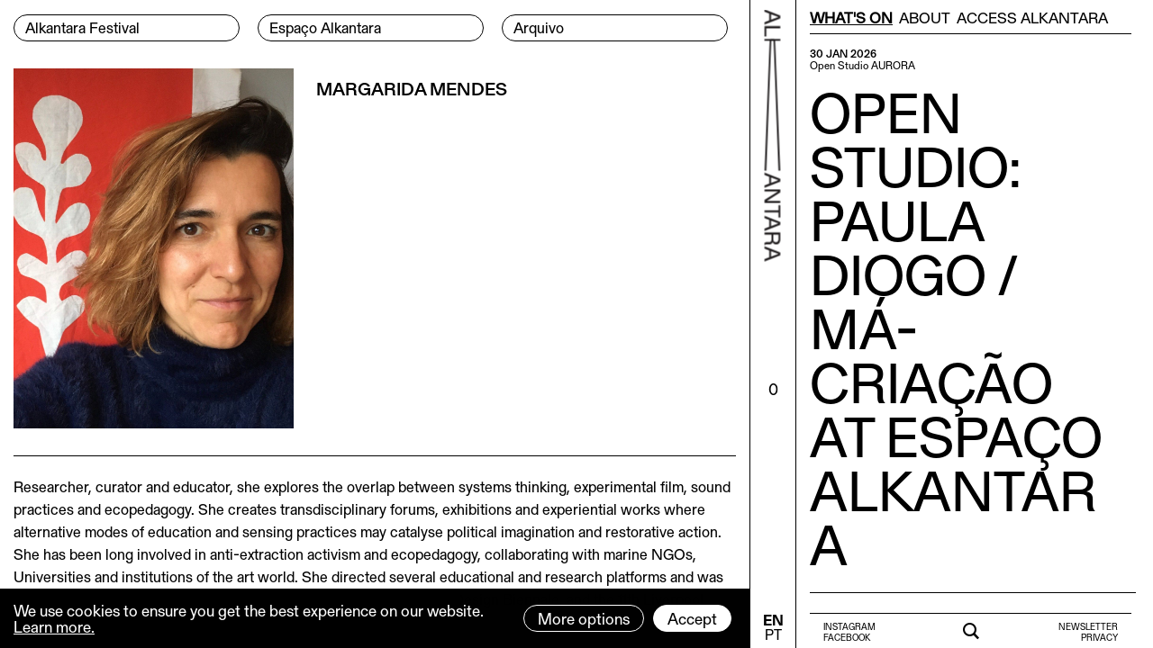

--- FILE ---
content_type: text/html; charset=utf-8
request_url: https://alkantara.pt/en/artists/margarida-mendes/
body_size: 6784
content:
<!DOCTYPE html><html lang="en" data-dark="" theme="light-mode"><head><meta http-equiv="content-type" content="text/html; charset=utf-8" /><meta name="viewport" content="width=device-width, initial-scale=1" /><title>Margarida Mendes - ALKANTARA</title><link rel="dns-prefetch" href="https://alkantara.pt/"><link rel="dns-prefetch" href="//ajax.googleapis.com"><link rel="dns-prefetch" href="//cdn.jsdelivr.net"><link rel="dns-prefetch" href="//stackpath.bootstrapcdn.com"><link rel="dns-prefetch" href="//unpkg.com"><link rel="dns-prefetch" href="//cdnjs.cloudflare.com"><link rel="prerender" href="https://alkantara.pt/en/artists/margarida-mendes/"><link rel="preload" href="/site/templates/styles/fonts/gerstner_programm/GerstnerProgrammRegular.woff" as="font" crossorigin="anonymous"><link rel="preload" href="/site/templates/styles/fonts/gerstner_programm/GerstnerProgrammMedium.woff" as="font" crossorigin="anonymous"><link rel="preload" href="/site/templates/styles/fonts/gerstner_programm/GerstnerProgrammBold.woff" as="font" crossorigin="anonymous"><link rel="stylesheet" href="https://stackpath.bootstrapcdn.com/bootstrap/4.5.2/css/bootstrap.min.css" integrity="sha384-JcKb8q3iqJ61gNV9KGb8thSsNjpSL0n8PARn9HuZOnIxN0hoP+VmmDGMN5t9UJ0Z" crossorigin="anonymous"><link rel="stylesheet" type="text/css" href="/site/templates/scripts/plyr/3.6.2/dist/plyr.css?v=1769083192" /><link rel="stylesheet" type="text/css" href="/site/templates/scripts/swiperjs/7.0.7/swiper-bundle.min.css?v=1769083192" /><link rel="stylesheet" type="text/css" href="/site/templates/styles/main.css?v=1769083192" /><link rel='alternate' hreflang='pt' href='https://alkantara.pt/artistas/margarida-mendes/' /><link rel='alternate' hreflang='en' href='https://alkantara.pt/en/artists/margarida-mendes/' /><link rel="apple-touch-icon" sizes="180x180" href="/apple-touch-icon-lt.png?v=1"><link rel="icon" type="image/png" sizes="32x32" href="/favicon-32x32-lt.png?v=1"><link rel="icon" type="image/png" sizes="16x16" href="/favicon-16x16-lt.png?v=1"><link rel="manifest" href="/lt-site.webmanifest"><link rel="mask-icon" href="/safari-pinned-tab-lt.svg?v=1" color="#000000"><meta name="msapplication-TileColor" content="#ffffff"><meta name="theme-color" content="#ffffff"><meta name="keywords" content="" /><meta name="description" content="" /><meta name="image" content="https://alkantara.pt/site/assets/files/8015/mm.1200x630n.jpg" /><link rel="image_src" href="https://alkantara.pt/site/assets/files/8015/mm.1200x630n.jpg" /><meta name="robots" content="" /><meta name="author" content="w4h" /><meta property="og:locale" content="en_GB" /><meta property="og:locale:alternate" content="pt_PT" /><meta property="og:site_name" content="ALKANTARA" /><meta property="og:title" content="Margarida Mendes" /><meta property="og:url" content="https://alkantara.pt/en/artists/margarida-mendes/" /><meta property="og:description" content="" /><meta property="og:type" content="website" /><meta property="og:image" content="https://alkantara.pt/site/assets/files/8015/mm.1200x630n.jpg" /><meta property="og:image:alt" content="Margarida Mendes" /><meta name="twitter:card" content="summary" /><meta name="twitter:site" content="@" /><meta name="twitter:title" content="Margarida Mendes" /><meta name="twitter:url" content="https://alkantara.pt/en/artists/margarida-mendes/" /><meta name="twitter:description" content="" /><meta name="twitter:image" content="https://alkantara.pt/site/assets/files/8015/mm.1200x630n.jpg" /></head><body class="has-sidebar is-guest tpl-autor lang-en"><a href="#main" class="visually-hidden element-focusable bypass-to-main">Skip to content</a><div class="wrapper clearfix" style=""><div class="row m-0 clearfix"><div class="col page-tpl-autor" id="left"><nav id="nav-main-top-navigation-desktop" class="menu-main-desktop menu-desktop desktop" aria-labelledby="nav-main-top-navigation-label" style=""><h2 id="nav-main-top-navigation-label" class="visually-hidden">Menu Principal</h2><div class="header-left"><div class="header"><ul class="main-nav clearfix"><li data-depth="0"><a class="nav-button" href="/en/festival/" aria-label="Alkantara Festival"><span style="display: inline-block;margin-left: 12px;margin-bottom:2px;">Alkantara Festival</span></a></li><li data-depth="0"><a class="nav-button" href="/en/espaco-alkantara/" aria-label="Espaço Alkantara"><span style="display: inline-block;margin-left: 12px;margin-bottom:2px;">Espaço Alkantara</span></a></li><li data-depth="0"><a class="nav-button" href="/en/archive/" aria-label="Arquivo"><span style="display: inline-block;margin-left: 12px;margin-bottom:2px;">Arquivo</span></a></li></ul></div></div></nav><nav id="nav-main-full-navigation-mobile" class="menu-full-mobile menu-mobile mobile navbar navbar-expand-custom navbar-light clearfix"><div class="header-left-mobile"><a class="navbar-brand" href="/"><span class="icon-alkantara-2"></span></a><h2 id="data-festival">FESTIVAL 1-24.12.2026</h2><button class="navbar-toggler" type="button" data-toggle="collapse" data-target="#navbarNavAltMarkup" aria-controls="navbarNavAltMarkup" aria-expanded="false" aria-label="Toggle navigation"><span class="icon-burger-menu"></span></button><div class="collapse navbar-collapse" id="navbarNavAltMarkup"><div class="navbar-nav"><a data-depth="0" aria-label="Alkantara Festival" class="nav-item nav-link nav-button menu-principal" href="/en/festival/">Alkantara Festival</a><a data-depth="0" aria-label="Espaço Alkantara" class="nav-item nav-link nav-button menu-principal" href="/en/espaco-alkantara/">Espaço Alkantara</a><a data-depth="0" aria-label="Arquivo" class="nav-item nav-link nav-button menu-principal" href="/en/archive/">Arquivo</a><hr class="menu-separator" /><div id="nav-menu-secundario-wrapper"><div id="nav-menu-secundario"><a data-depth="0" aria-label="What&#039;s on" class="nav-item nav-link menu-secundario" href="/en/agenda/">What&#039;s on</a><a data-depth="0" aria-label="About" class="nav-item nav-link menu-secundario" href="/en/about/">About</a><a data-depth="0" aria-label="Access Alkantara" class="nav-item nav-link menu-secundario" href="/en/about/access-alkantara/">Access Alkantara</a><a aria-label="Newsletter" class="nav-item nav-link menu-secundario" target="_blank" rel="noopener" href="https://60218925.sibforms.com/serve/[base64]">Newsletter</a><a aria-label="Policy Privacy" class="nav-item nav-link menu-secundario" href="/en/privacy-policy/">Privacy</a></div></div><hr class="menu-separator-empty" style="border: 0px;border-top:0; height: 1rem;width: 100%;"/><a aria-label="Search" class="nav-item nav-link menu-secundario " href="/en/pesquisar/">Search</a><a
								id="favoritos-count-link-mobile-menu"
								data-favs-url="/en/favourites/"
								data-title-empty="You have no Favorites"
								data-title-count="Clique para ver os seus Favoritos"
								rel="nofollow"
								href="/en/favourites/"
								class="nav-item nav-link menu-secundario  favoritos-title favoritos-list-title"
								data-title-singular-pt="Favorito"
								data-title-singular-en="Wishlist item"
								data-title-plural-pt="Favoritos"
								data-title-plural-en="Wishlist items"><span class="favoritos-title-title"></span><span class="favoritos-title-count badge badge-primary"><span>0</span><span></a><div class="nav-menu-social-and-languages"><div class="nav-menu-social" style="margin-top: 10px;"><span style="margin-right: 10px;"><a class="small-text nav-button" style="padding: 3px 15px;" href="https://www.youtube.com/channel/UCEM0QVIA0xHZLkPgVBlJUcQ" target="_blank" rel="noopener" aria-label="Ver a nosso canal no Youtube">Youtube</a></span><span style="margin-right: 10px;"><a class="small-text nav-button" style="padding: 3px 15px;" href="https://www.instagram.com/alkantaralisboa/" target="_blank" rel="noopener" aria-label="Ver a a nossa página do Instagram">Instagram</a></span><span><a class="small-text nav-button" style="padding: 3px 15px;" href="https://www.facebook.com/alkantaralx/" target="_blank" rel="noopener" aria-label="Ver a nossa página no Facebook">Facebook</a></span></div><div class="nav-menu-languages" style="margin-top: 15px;"><ul class="languages" style="display: inline-block;"><li class='current' style='line-height:50%;float:left;margin-right: 15px;'><a class='lang' style='line-height:100%' hreflang='en' href='/en/artists/margarida-mendes/'>EN</a></li><li style='line-height:50%; float:left;margin-right: 15px;'><a class='lang' style='line-height:100%;' hreflang='pt' href='/artistas/margarida-mendes/'>PT</a></li></ul></div></div><hr class="menu-separator-empty" style="border: 0px;border-top:0; height:1rem;width: 100%;"/></div></div></div></nav><div style="width: 100%; display: block;"><main id='main' class="container-fluid p-0 page-template-autor" aria-labelledby="main-content-label"><h2 id="main-content-label" class="visually-hidden">Conteúdo principal</h2><div id='content' data-ajax="main" class="container-fluid p-0"><div class="autor-page-container"><div class="autor-content"><div class="left"><img src="/site/assets/files/8015/mm.jpg" alt="Margarida Mendes"></div><div class="right"><h2 class="name">Margarida Mendes</h2><p class="bio"></p></div></div><section class="autor-biography"><p class="bio"><p>Researcher, curator and educator, she explores the overlap between systems thinking, experimental film, sound practices and ecopedagogy. She creates transdisciplinary forums, exhibitions and experiential works where alternative modes of education and sensing practices may catalyse political imagination and restorative action. She has been long involved in anti-extraction activism and ecopedagogy, collaborating with marine NGOs, Universities and institutions of the art world. She directed several educational and research platforms and was part of the curatorial team of the 11th Gwangju Biennale, 4th Istanbul Design Biennale, and the 11th Liverpool Biennale.<br /></p></p></section></div><section class="paginas-relacionadas" style="margin-top: 18px;"><h2 style="font-family: 'GerstnerProgrammMedium', Helvetica, sans-serif;font-size: 13px; line-height: 15px; text-transform: uppercase;">Artigos relacionados:</h2><div id="masonry-grid-relacionadas-autor" class="grid transitions-enabled clearfix masonry grid-paginas-relacionadas" style="margin-top: 15px;"><div class="grid-sizer"></div><article
		id="item-7979"
		class="challenge grid-item 12Nov 12 11 2022 Sat  conversas "
		data-mansory="true"
		data-id="7979"
		data-mansory-index="0"
		data-ajax-url="/en/archive/festival2022/post-show-talks/"
		data-template="projecto"
		data-columns="1"
		data-parents="1,1139,6755"
		data-parents-templates="home,arquivo,festival"
		data-top-parent="1"
		data-top-parent-template="home"
		data-page-parent=""
		data-page-parent-template=""
		data-agenda-parent=""
		data-agenda-parent-template=""
		data-arquivo-parent="1139"
		data-arquivo-parent-template="arquivo"
		data-festival-parent="6755"
		data-festival-parent-template="festival"
		data-date-inicio="11/11/2022 00:00"
		data-date-fim="27/11/2022 00:00"
		data-date-inicio-publicacao=""
		data-date-fim-publicacao=""
		data-filter-date="11Nov"
		data-filter-date-day="11"
		data-filter-date-month="11"
		data-filter-date-year="2022"
		data-filter-date-week="Fri"
		data-filter-categories=""
		data-filter-categories-festival="conversas"
		data-filter-a11y=""
		><div class="grid-item-wrapper"><div class="row info-wrapper info-dates-categorias-favoritos info-dates-categorias-arquivo"><div class="col info-left text-left"><ul data-type="dates" class="text-left"><li class="info text-left ldap" data-date-test="2" data-date-inicio="11/11/2022" data-date-fim="27/11/2022">11.11 - 27.11.2022</li><li class="info text-left ck">Talks</li></ul></div></div><a class="info-title-link" data-id="7979" href="/en/archive/festival2022/post-show-talks/" style="margin-bottom: 0.6875rem;"><h2 data-title="title">Post show talks</h2></a><div class="row info-wrapper info-dates-categorias"><div class="col info-left text-left"><ul data-type="dates" class="text-left"><li class="info text-left ldap">12, 17, 19, 27 NOV</li></ul></div><div class="col info-right text-right"><ul data-type="categories" class="text-right"><li class="info text-right ck">Talks</li></ul></div></div><div class="row info-mais-info-favoritos"><div class="col text-left"><a data-id="7979" class="more-info" href="/en/archive/festival2022/post-show-talks/">more info</a></div><div class="col text-right favoritos-wrapper"><i
					class="favorito favorito-icon icon-favorites"
					data-selected="false"
					data-id="7979"
					data-classes="grid-item 12Nov 12 11 2022 Sat  conversas "
					data-columns="1"
					data-ajax-url="/en/archive/festival2022/post-show-talks/"
					data-title="Post show talks"
					data-subtitulo=""
					data-timestamp-inicio="1668124800"
					data-timestamp-fim="1669507200"
					data-date-inicio="11/11/2022 00:00"
					data-date-fim="27/11/2022 00:00"
					data-dates="11.11 - 27.11.2022"
					data-categorias="Talks"
					data-categorias-alk=""
					data-categorias-festival="Talks"
					data-agenda-parent=""
					data-arquivo-parent="1139"
					data-festival-parent="6755"
					data-image-url=""
					data-template="projecto"
					data-parents="1,1139,6755"
					data-parents-templates="home,arquivo,festival"></i></div></div></div><hr class="final-horixontal-bar" /></article></div></section></div></main></div></div><div class="col page-tpl-autor" id="middle"><div style="transform-origin: 0; -webkit-transform: rotate(-90deg); -moz-transform: rotate(-90deg); -ms-transform: rotate(-90deg); -o-transform: rotate(-90deg); filter: progid:DXImageTransform.Microsoft.BasicImage(rotation=3); transform: rotate(90deg); width: 100%; position: fixed; top: 0; margin-left: 7px;"><a href="/en/" aria-label="Back to home"><span class="icon-alkantara-2" style="line-height:100%;"><span class="sr-only">Back to home</span></span></a></div><div id="favoritos-count" style="position: absolute; top: 60%; left: 50%; transform: translate(-50%, -50%);"><a id="favoritos-count-link" href="/en/favourites/" data-favs-url="/en/favourites/" rel="nofollow" data-ajax-target="#sidebar" data-ajax-url="/en/favourites/" data-ajax-init="false" data-title-empty="You have no Favorites" data-title-count="Clique para ver os seus Favoritos"></a></div><div style="position: fixed; bottom: 0; margin-left: -3px;text-align: center; display:inline-block;"><nav id="nav-main-languages-navigation-desktop" aria-labelledby="menu-languages-desktop menu-languages desktop nav-languages-label" style="display:inline-block; margin-bottom: 5px; text-align: center;margin-left: 1px;"><h2 id="nav-languages-label" class="visually-hidden">Menu de idiomas</h2><ul class="languages" style="display: inline-block;"><li class='current' style='line-height:50%'><a class='lang' style='line-height:100%' hreflang='en' href='/en/artists/margarida-mendes/'>EN</a></li><li style='line-height:50%'><a class='lang' style='line-height:100%' hreflang='pt' href='/artistas/margarida-mendes/'>PT</a></li></ul></nav></div></div><div class="col page-tpl-autor" id="right" role="complementary"><div id="wrapper-secondary-top-menus" class="container-fluid pr-15 pl-15 clearfix"><div class="row"><nav id="nav-secondary-top-navigation" class="menu-top-secondary-desktop menu-top-secondary desktop p-0 m-0" aria-labelledby="nav-secondary-top-navigation-label" style="width: 100%;"><h2 id="nav-secondary-top-navigation-label" class="visually-hidden">Menu Secondário</h2><ul id="secondary-top-navigation" data-template="autor"><li data-depth="0" style="margin-right: calc(6% / 3);"><a data-ajax-target="#sidebar" data-ajax-url="/en/agenda/" href="/en/agenda/" aria-label="What&#039;s on">What&#039;s on</a></li><li data-depth="0" style="margin-right: calc(6% / 3);"><a data-ajax-target="#sidebar" data-ajax-url="/en/about/" href="/en/about/" aria-label="About">About</a></li><li data-depth="0" style="margin-right: calc(6% / 3);"><a data-ajax-target="#sidebar" data-ajax-url="/en/about/access-alkantara/" href="/en/about/access-alkantara/" aria-label="Access Alkantara">Access Alkantara</a></li></ul></nav><div id="nav-secondary-top-navigation-collapse-menu" class="clearfix" style="margin-bottom: 5px;"></div></div></div><aside id='sidebar' data-ajaxt-content="sidebar">

					&nbsp;
				</aside><div id="wrapper-secondary-bottom-menus" class="container-fluid pr-15 pl-15"><div class="row"><nav id="nav-secondary-bottom-menu-left" class="menu-bottom-secondary-desktop menu-bottom-secondary desktop col text-left" aria-labelledby="nav-secondary-bottom-navigation-left-label"><h2 id="nav-secondary-bottom-navigation-left-label" class="visually-hidden">Menu Redes Sociais</h2><ul id="secondary-bottom-navigation-left"><li style="line-height: 50%;"><a class="small-text" href="https://www.instagram.com/alkantaralisboa/" target="_blank" rel="noopener" aria-label="Ver a nossa página do Instagram">Instagram</a></li><li style="line-height: 50%;"><a class="small-text" href="https://www.facebook.com/alkantaralx/" target="_blank" rel="noopener" aria-label="Ver a nossa página no Facebook">Facebook</a></li></ul></nav><div id="wrapper-secondary-search" class="col text-center" style="padding-top: 3px;"><a data-ajax-target="#sidebar" data-ajax-url="/en/pesquisar/" href="/en/pesquisar/" style="margin-bottom: 0;margin-top: 3px;"><i class="icon-search"></i><span class="visually-hidden">Search:</span></a></div><nav id="nav-secondary-bottom-menu-right" class="col text-right" aria-labelledby="secondary-bottom-navigation-right-label"><h2 id="secondary-bottom-navigation-right-label" class="visually-hidden">Menu Subscrever Newsletter e Política de privacidade</h2><ul id="secondary-bottom-navigation-right"><li style="line-height: 50%;"><a class="small-text" href="https://60218925.sibforms.com/serve/[base64]" target="_blank" rel="noopener" aria-label="Subscrever a nossa Newsletter">Newsletter</a></li><li style="line-height: 50%;"><a class="small-text" href="/en/privacy-policy/" data-ajax-target="#sidebar" data-ajax-url="/en/privacy-policy/" aria-label="Ler a nossa Política de Privacidade">Privacy</a></li></ul></nav></div></div></div></div></div><script>var ProcessWire = {config: []};</script><script src="https://cdnjs.cloudflare.com/ajax/libs/babel-polyfill/7.11.5/polyfill.min.js" integrity="sha512-uzOpZ74myvXTYZ+mXUsPhDF+/iL/n32GDxdryI2SJronkEyKC8FBFRLiBQ7l7U/PTYebDbgTtbqTa6/vGtU23A==" crossorigin="anonymous"></script><script src="https://cdnjs.cloudflare.com/ajax/libs/store.js/2.0.12/store.everything.min.js" integrity="sha512-zpuvpsrvBAZKlUIbof/0MHSpnIAmb9/eQFM9v7qVfJY5anuvhhsCbZ2JG/QS1Fqw+MmybnOf02PAbiJvoZdrKg==" crossorigin="anonymous"></script><script src="https://cdnjs.cloudflare.com/ajax/libs/lodash.js/4.17.20/lodash.min.js" integrity="sha512-90vH1Z83AJY9DmlWa8WkjkV79yfS2n2Oxhsi2dZbIv0nC4E6m5AbH8Nh156kkM7JePmqD6tcZsfad1ueoaovww==" crossorigin="anonymous"></script><script src="https://cdn.jsdelivr.net/npm/lazyload@2.0.0-rc.2/lazyload.js" crossorigin="anonymous"></script><script src="https://cdnjs.cloudflare.com/ajax/libs/URI.js/1.19.2/URI.min.js" integrity="sha512-YQAqeLT4VuAZV80lmk6OE3XtmMW3eDxUtNf2V2w16eypX21CDtelaVsFD1QLUBCQuJEenK3jPqYPmpNUasdktA==" crossorigin="anonymous"></script><script src="https://cdnjs.cloudflare.com/ajax/libs/html5-history-api/4.2.10/history.min.js" integrity="sha512-gxZvniqeFEtzm8B0kWQCOsaNi3zWGtJfwFs7f8K6dBuD8WayVvLzAPcWJczve0PvkNWhgVko9yZYfoW4apxrtw==" crossorigin="anonymous"></script><script src="https://ajax.googleapis.com/ajax/libs/jquery/3.5.1/jquery.min.js"></script><script src="https://code.jquery.com/jquery-migrate-3.3.1.min.js" integrity="sha256-APllMc0V4lf/Rb5Cz4idWUCYlBDG3b0EcN1Ushd3hpE=" crossorigin="anonymous"></script><script src="https://cdn.jsdelivr.net/npm/jquery-once@2.2.3/jquery.once.min.js"></script><script src="https://cdn.jsdelivr.net/npm/popper.js@1.16.1/dist/umd/popper.min.js" integrity="sha384-9/reFTGAW83EW2RDu2S0VKaIzap3H66lZH81PoYlFhbGU+6BZp6G7niu735Sk7lN" crossorigin="anonymous"></script><script src="https://stackpath.bootstrapcdn.com/bootstrap/4.5.2/js/bootstrap.min.js" integrity="sha384-B4gt1jrGC7Jh4AgTPSdUtOBvfO8shuf57BaghqFfPlYxofvL8/KUEfYiJOMMV+rV" crossorigin="anonymous"></script><script src="https://unpkg.com/imagesloaded@4/imagesloaded.pkgd.min.js" crossorigin="anonymous"></script><script src="https://unpkg.com/isotope-layout@3.0.6/dist/isotope.pkgd.min.js" crossorigin="anonymous"></script><script src="https://cdnjs.cloudflare.com/ajax/libs/lazysizes/5.2.2/lazysizes.min.js" integrity="sha512-TmDwFLhg3UA4ZG0Eb4MIyT1O1Mb+Oww5kFG0uHqXsdbyZz9DcvYQhKpGgNkamAI6h2lGGZq2X8ftOJvF/XjTUg==" crossorigin="anonymous"></script><script src="/site/templates/scripts/plyr/3.6.2/dist/plyr.polyfilled.min.js"></script><script src="/site/templates/scripts/swiperjs/7.0.7/swiper-bundle.min.js"></script><link rel="stylesheet" type="text/css" href="/site/templates/scripts/jQuery/plugins/magnific-popup/1.1.0/dist/magnific-popup.css?v=1769083192" /><script src="/site/templates/scripts/jQuery/plugins/magnific-popup/1.1.0/dist/jquery.magnific-popup.min.js?v=1769083192"></script><link rel="stylesheet" type="text/css" href="/site/templates/scripts/cc/cc.css?v=1769083192" /><script src="/site/templates/scripts/cc/cc.js?v=1769083192"></script><script src="/site/modules/EmailObfuscation/emo.min.js"></script><script src="/site/templates/scripts/main.js?v=1769083192"></script><div class="privacywire-wrapper">
    <div class="privacywire-page-wrapper">
        <div class="privacywire privacywire-banner">
                            <header class="privacywire-header"> This website is using cookies to provide a good browsing experience</header>
                        <div class="privacywire-body">
                <div class="privacywire-text"><p>These include essential cookies that are necessary for the operation of the site, as well as others that are used only for anonymous statistical purposes, for comfort settings or to display personalized content. You can decide for yourself which categories you want to allow. Please note that based on your settings, not all functions of the website may be available.</p></div>
                <div class="privacywire-buttons">
                    <button class="allow-all" >Accept all</button>
                    <button class="allow-necessary" >Accept necessary cookies only</button>

                    <button class="choose" >Choose cookies</button>
                </div>
                                            </div>

        </div>
        <div class="privacywire privacywire-options">
                            <header class="privacywire-header"> This website is using cookies to provide a good browsing experience</header>
                        <div class="privacywire-body">
                <div class="privacywire-text"><p>These include essential cookies that are necessary for the operation of the site, as well as others that are used only for anonymous statistical purposes, for comfort settings or to display personalized content. You can decide for yourself which categories you want to allow. Please note that based on your settings, not all functions of the website may be available.</p></div>
                <div class="privacywire-text">
                    <ul>
                        <li >
                            <label for="necessary">
                                <input class="required"
                                       type="checkbox"
                                       name="necessary"
                                       id="necessary"
                                       value="1"
                                       checked
                                       disabled>
                                Necessary                            </label>
                        </li>

                        <li hidden>
                            <label for="functional">
                                <input class="optional"
                                       type="checkbox"
                                       name="functional"
                                       id="functional"
                                       value="0">
                                Functional                            </label>
                        </li>

                        <li >
                            <label for="statistics">
                                <input class="optional"
                                       type="checkbox"
                                       name="statistics"
                                       id="statistics"
                                       value="0">
                                Statistics                            </label>
                        </li>

                        <li hidden>
                            <label for="marketing">
                                <input class="optional"
                                       type="checkbox"
                                       name="marketing"
                                       id="marketing"
                                       value="0">
                                Marketing                            </label>
                        </li>

                        <li hidden>
                            <label for="external_media">
                                <input class="optional"
                                       type="checkbox"
                                       name="external_media"
                                       id="external_media"
                                       value="0">
                                External Media                            </label>
                        </li>
                    </ul>
                </div>
                <div class="privacywire-buttons">
                    <button class="toggle">Toggle options</button>
                    <button class="save">Save preferences</button>
                </div>
                                            </div>
        </div>
        <div class="privacywire privacywire-message">
            <div class="privacywire-body">Your cookie preferences have been saved.</div>
        </div>
    </div>
</div><script>var PrivacyWireSettings={version:"1",dnt:"1",customFunction:""};</script><script defer src='/site/modules/PrivacyWire/js/PrivacyWire.js'></script></body></html>

--- FILE ---
content_type: text/html; charset=utf-8
request_url: https://alkantara.pt/en/agenda/
body_size: 1985
content:
{"meta":{"id":1061,"title":"What&#039;s On - ALKANTARA","url":"\/en\/agenda\/","metas":{"meta":{"keywords":{"tag":"<meta name=\"keywords\" content=\"alkantara alkantara festival\" \/>","value":"alkantara alkantara festival"},"description":{"tag":"<meta name=\"description\" content=\"Alkantara is an independent cultural association, dedicated to the development of performing arts in Portugal, within an international context.\" \/>","value":"Alkantara is an independent cultural association, dedicated to the development of performing arts in Portugal, within an international context."},"image":{"tag":"<meta name=\"image\" content=\"https:\/\/alkantara.pt\/site\/assets\/files\/1\/alkantara.1200x630n.jpeg\" \/>","value":"https:\/\/alkantara.pt\/site\/assets\/files\/1\/alkantara.1200x630n.jpeg"},"image_src":{"tag":"<link rel=\"image_src\" href=\"https:\/\/alkantara.pt\/site\/assets\/files\/1\/alkantara.1200x630n.jpeg\" \/>","value":"https:\/\/alkantara.pt\/site\/assets\/files\/1\/alkantara.1200x630n.jpeg"},"robots":{"tag":"<meta name=\"robots\" content=\"Alkantara is an independent cultural association, dedicated to the development of performing arts in Portugal, within an international context.\" \/>","value":"Alkantara is an independent cultural association, dedicated to the development of performing arts in Portugal, within an international context."},"author":{"tag":"<meta name=\"author\" content=\"w4h\" \/>","value":"w4h"},"og:locale":{"tag":"<meta property=\"og:locale\" content=\"en_GB\" \/>","value":"en_GB"},"og:locale:alternate":{"tag":"<meta property=\"og:locale:alternate\" content=\"pt_PT\" \/>","value":"pt_PT"},"og:site_name":{"tag":"<meta property=\"og:site_name\" content=\"Alkantara\" \/>","value":"Alkantara"},"og:title":{"tag":"<meta property=\"og:title\" content=\"Alkantara\" \/>","value":"Alkantara"},"og:url":{"tag":"<meta property=\"og:url\" content=\"https:\/\/alkantara.pt\/en\/agenda\/\" \/>","value":"https:\/\/alkantara.pt\/en\/agenda\/"},"og:description":{"tag":"<meta property=\"og:description\" content=\"Alkantara is an independent cultural association, dedicated to the development of performing arts in Portugal, within an international context.\" \/>","value":"Alkantara is an independent cultural association, dedicated to the development of performing arts in Portugal, within an international context."},"og:type":{"tag":"<meta property=\"og:type\" content=\"website\" \/>","value":"website"},"og:image":{"tag":"<meta property=\"og:image\" content=\"https:\/\/alkantara.pt\/site\/assets\/files\/1\/alkantara.1200x630n.jpeg\" \/>","value":"https:\/\/alkantara.pt\/site\/assets\/files\/1\/alkantara.1200x630n.jpeg"},"og:image:alt":{"tag":"<meta property=\"og:image:alt\" content=\"Alkantara\" \/>","value":"Alkantara"},"twitter:card":{"tag":"<meta name=\"twitter:card\" content=\"summary\" \/>","value":"summary"},"twitter:site":{"tag":"<meta name=\"twitter:site\" content=\"@\" \/>","value":"@"},"twitter:title":{"tag":"<meta name=\"twitter:title\" content=\"Alkantara\" \/>","value":"Alkantara"},"twitter:url":{"tag":"<meta name=\"twitter:url\" content=\"https:\/\/alkantara.pt\/en\/agenda\/\" \/>","value":"https:\/\/alkantara.pt\/en\/agenda\/"},"twitter:description":{"tag":"<meta name=\"twitter:description\" content=\"Alkantara is an independent cultural association, dedicated to the development of performing arts in Portugal, within an international context.\" \/>","value":"Alkantara is an independent cultural association, dedicated to the development of performing arts in Portugal, within an international context."},"twitter:image":{"tag":"<meta name=\"twitter:image\" content=\"https:\/\/alkantara.pt\/site\/assets\/files\/1\/alkantara.1200x630n.jpeg\" \/>","value":"https:\/\/alkantara.pt\/site\/assets\/files\/1\/alkantara.1200x630n.jpeg"},"custom":{"tag":"","value":[]}}}},"content":{"content":"<style>\n\/*\n.page-template-home article{\n    padding-top: 15px;\n    padding-bottom: 15px;\n    border-bottom: 1px solid #000; \/\/ Template based\n}\n.page-template-home article:first-child{\n    padding-top: 0px;\n}\n.page-template-home article *:last-child{\n    margin-bottom: 0;\n}\n*\/\nul{\n    list-style-type: none;\n    padding: 0;\n    margin: 0;\n}\n<\/style><div class=\"container-fluid p-0 template-projectos\"\ndata-parents=\"1\"\ndata-top-parent=\"1\"\ndata-top-parent-template=\"home\"\ndata-page-parent=\"\"\ndata-page-parent-template=\"\"\ndata-agenda-parent=\"\"\ndata-agenda-parent-template=\"\"\ndata-arquivo-parent=\"\"\ndata-arquivo-parent-template=\"\"\ndata-festival-parent=\"\"\ndata-festival-parent-template=\"\"\ndata-id=\"1061\"\ndata-template=\"projectos\"\ndata-ajax=\"1\"><main id=\"home\" class=\"container-fluid p-0\"><div id=\"masonry-grid-ajax-projectos\" class=\"grid grid-agenda-ajax transitions-enabled clearfix masonry\"><div class=\"grid-sizer\"><\/div><article\n\t\tid=\"item-14871\"\n\t\tclass=\"challenge grid-item grid-item--width2 30Jan 30 1 2026 Fri apresentacoes artistas-em-residencia   Matematica\"\n\t\tdata-filter-test=\"Letteratura\"\n\t\tdata-mansory=\"true\"\n\t\tdata-id=\"14871\"\n\t\tdata-mansory-index=\"0\"\n\t\tdata-ajax-url=\"\/en\/espaco-alkantara\/paula-diogo-aurora-open-studio\/\"\n\t\tdata-template=\"projecto\"\n\t\tdata-columns=\"2\"\n\t\tdata-parents=\"1,1182\"\n\t\tdata-parents-templates=\"home,basic-page\"\n\t\tdata-top-parent=\"1\"\n\t\tdata-top-parent-template=\"home\"\n\t\tdata-page-parent=\"1182\"\n\t\tdata-page-parent-template=\"basic-page\"\n\t\tdata-agenda-parent=\"\"\n\t\tdata-agenda-parent-template=\"\"\n\t\tdata-arquivo-parent=\"\"\n\t\tdata-arquivo-parent-template=\"\"\n\t\tdata-festival-parent=\"\"\n\t\tdata-festival-parent-template=\"\"\n\t\tdata-date=\"30\/01\/2026 19:00\"\n\t\tdata-fim=\"30\/01\/2026 20:00\"\n\t\tdata-filter-date=\"30Jan\"\n\t\tdata-filter-date-day=\"30\"\n\t\tdata-filter-date-month=\"1\"\n\t\tdata-filter-date-year=\"2026\"\n\t\tdata-filter-date-week=\"Fri\"\n\t\tdata-filter-categories=\"apresentacoes,artistas-em-residencia\"\n\t\tdata-filter-categories-festival=\"\"\n\t\tdata-filter-a11y=\"sara\"\n\t\t><div class=\"grid-item-wrapper clearfix\"><div class=\"container-fluid p-0\" style=\"margin-bottom: 15px;\"><div class=\"row\"><div class=\"col info\" data-dhflabel=\"\" data-dhilabel=\"30 Jan 2026\">30 Jan 2026<\/div><\/div><div class=\"row\"><div class=\"col info\"><span style=\"text-transform: none;\">Open Studio<\/span><span data-title=\"subtitulo\" data-subtitulo=\"Aurora\" data-titulo=\"Open studio: Paula Diogo \/ M\u00e1-Cria\u00e7\u00e3o at Espa\u00e7o Alkantara\"> Aurora<\/span><\/div><\/div><\/div><a data-id=\"14871\" href=\"\/en\/espaco-alkantara\/paula-diogo-aurora-open-studio\/\"><h2 data-title=\"subtitulo\" style=\"font-size: 62px; line-height:60px; margin-bottom:15px; text-transform: uppercase;\">Open studio: Paula Diogo \/ M\u00e1-Cria\u00e7\u00e3o at Espa\u00e7o Alkantara<\/h2><\/a><\/div><hr \/><\/article><article\n\t\tid=\"item-14895\"\n\t\tclass=\"challenge grid-item 20Mar 20 3 2026 Fri projetos-europeus-1 circulacao   Letteratura\"\n\t\tdata-filter-test=\"Matematica\"\n\t\tdata-mansory=\"true\"\n\t\tdata-id=\"14895\"\n\t\tdata-mansory-index=\"1\"\n\t\tdata-ajax-url=\"\/en\/espaco-alkantara\/cantar-at-teatro-municipal-do-porto-campo-alegre\/\"\n\t\tdata-template=\"projecto\"\n\t\tdata-columns=\"1\"\n\t\tdata-parents=\"1,1182\"\n\t\tdata-parents-templates=\"home,basic-page\"\n\t\tdata-top-parent=\"1\"\n\t\tdata-top-parent-template=\"home\"\n\t\tdata-page-parent=\"1182\"\n\t\tdata-page-parent-template=\"basic-page\"\n\t\tdata-agenda-parent=\"\"\n\t\tdata-agenda-parent-template=\"\"\n\t\tdata-arquivo-parent=\"\"\n\t\tdata-arquivo-parent-template=\"\"\n\t\tdata-festival-parent=\"\"\n\t\tdata-festival-parent-template=\"\"\n\t\tdata-date=\"20\/03\/2026 00:00\"\n\t\tdata-fim=\"21\/03\/2026 00:00\"\n\t\tdata-filter-date=\"20Mar\"\n\t\tdata-filter-date-day=\"20\"\n\t\tdata-filter-date-month=\"3\"\n\t\tdata-filter-date-year=\"2026\"\n\t\tdata-filter-date-week=\"Fri\"\n\t\tdata-filter-categories=\"projetos-europeus-1,circulacao\"\n\t\tdata-filter-categories-festival=\"\"\n\t\tdata-filter-a11y=\"sara\"\n\t\t><div class=\"grid-item-wrapper clearfix\"><div class=\"container-fluid p-0\" style=\"margin-bottom: 15px;\"><div class=\"row\"><div class=\"col info\" data-dhflabel=\"21 Mar 2026\" data-dhilabel=\"20 Mar\">20 Mar - 21 Mar 2026<\/div><\/div><div class=\"row\"><div class=\"col info\"><span style=\"text-transform: none;\">Produced by Alkantara<\/span><\/div><\/div><\/div><a data-id=\"14895\" href=\"\/en\/espaco-alkantara\/cantar-at-teatro-municipal-do-porto-campo-alegre\/\"><h2 data-title=\"title\" style=\"font-size: 62px; line-height:60px; margin-bottom:15px; text-transform: uppercase;\">CANTAR at Teatro Municipal do Porto \u2013 Campo Alegre<\/h2><\/a><\/div><hr \/><\/article><\/div><\/main><\/div>","title":"","template":"","content_css_template":""},"sidebar":{"content":{"content":"&nbsp;","depth":false},"template":{"name":"","css":""},"menu":{"items":"<ul id=\"secondary-top-navigation\" style=\"list-style: none;\"><li class=\"active current\" data-depth=\"0\"><a class=\"active current\" data-ajax-autoload=\"true\" data-ajax-target=\"#sidebar\" data-ajax-url=\"\/en\/agenda\/\" href=\"\/en\/agenda\/\" aria-label=\"What&#039;s on\">What&#039;s on<\/a><\/li><li data-depth=\"0\"><a data-ajax-target=\"#sidebar\"  data-ajax-url=\"\/en\/about\/\" href=\"\/en\/about\/\" aria-label=\"About\">About<\/a><\/li><li data-depth=\"0\"><a data-ajax-target=\"#sidebar\"  data-ajax-url=\"\/en\/about\/access-alkantara\/\" href=\"\/en\/about\/access-alkantara\/\" aria-label=\"Access Alkantara\">Access Alkantara<\/a><\/li><\/ul>"},"submenu":{"items":"","depth":0}}}

--- FILE ---
content_type: text/css
request_url: https://alkantara.pt/site/templates/scripts/plyr/3.6.2/dist/plyr.css?v=1769083192
body_size: 5661
content:
:root{
    /*
    --plyr-color-main: green;
    */
}
@keyframes plyr-progress {
	to {
		background-position: 25px 0;
		background-position: var(--plyr-progress-loading-size, 25px) 0
	}
}

@keyframes plyr-popup {
	0% {
		opacity: .5;
		transform: translateY(10px)
	}
	to {
		opacity: 1;
		transform: translateY(0)
	}
}

@keyframes plyr-fade-in {
	from {
		opacity: 0
	}
	to {
		opacity: 1
	}
}

.plyr {
	-moz-osx-font-smoothing: grayscale;
	-webkit-font-smoothing: antialiased;
	align-items: center;
	direction: ltr;
	display: flex;
	flex-direction: column;
	font-family: inherit;
	font-family: var(--plyr-font-family, inherit);
	font-variant-numeric: tabular-nums;
	font-weight: 400;
	font-weight: var(--plyr-font-weight-regular, 400);
	height: 100%;
	line-height: 1.7;
	line-height: var(--plyr-line-height, 1.7);
	max-width: 100%;
	min-width: 200px;
	position: relative;
	text-shadow: none;
	transition: box-shadow .3s ease;
	z-index: 0
}

.plyr audio,
.plyr iframe,
.plyr video {
	display: block;
	height: 100%;
	width: 100%
}

.plyr button {
	font: inherit;
	line-height: inherit;
	width: auto
}

.plyr:focus {
	outline: 0
}

.plyr--full-ui {
	box-sizing: border-box
}

.plyr--full-ui *,
.plyr--full-ui ::after,
.plyr--full-ui ::before {
	box-sizing: inherit
}

.plyr--full-ui a,
.plyr--full-ui button,
.plyr--full-ui input,
.plyr--full-ui label {
	touch-action: manipulation
}

.plyr__badge {
	background: #4a5464;
	background: var(--plyr-badge-background, #4a5464);
	border-radius: 2px;
	border-radius: var(--plyr-badge-border-radius, 2px);
	color: #fff;
	color: var(--plyr-badge-text-color, #fff);
	font-size: 9px;
	font-size: var(--plyr-font-size-badge, 9px);
	line-height: 1;
	padding: 3px 4px
}

.plyr--full-ui ::-webkit-media-text-track-container {
	display: none
}

.plyr__captions {
	animation: plyr-fade-in .3s ease;
	bottom: 0;
	display: none;
	font-size: 13px;
	font-size: var(--plyr-font-size-small, 13px);
	left: 0;
	padding: 10px;
	padding: var(--plyr-control-spacing, 10px);
	position: absolute;
	text-align: center;
	transition: transform .4s ease-in-out;
	width: 100%
}

.plyr__captions span:empty {
	display: none
}

@media (min-width:480px) {
	.plyr__captions {
		font-size: 15px;
		font-size: var(--plyr-font-size-base, 15px);
		padding: calc(10px * 2);
		padding: calc(var(--plyr-control-spacing, 10px) * 2)
	}
}

@media (min-width:768px) {
	.plyr__captions {
		font-size: 18px;
		font-size: var(--plyr-font-size-large, 18px)
	}
}

.plyr--captions-active .plyr__captions {
	display: block
}

.plyr:not(.plyr--hide-controls) .plyr__controls:not(:empty)~.plyr__captions {
	transform: translateY(calc(10px * -4));
	transform: translateY(calc(var(--plyr-control-spacing, 10px) * -4))
}

.plyr__caption {
	background: rgba(0, 0, 0, .8);
	background: var(--plyr-captions-background, rgba(0, 0, 0, .8));
	border-radius: 2px;
	-webkit-box-decoration-break: clone;
	box-decoration-break: clone;
	color: #fff;
	color: var(--plyr-captions-text-color, #fff);
	line-height: 185%;
	padding: .2em .5em;
	white-space: pre-wrap
}

.plyr__caption div {
	display: inline
}

.plyr__control {
	background: 0 0;
	border: 0;
	border-radius: 3px;
	border-radius: var(--plyr-control-radius, 3px);
	color: inherit;
	cursor: pointer;
	flex-shrink: 0;
	overflow: visible;
	padding: calc(10px * .7);
	padding: calc(var(--plyr-control-spacing, 10px) * .7);
	position: relative;
	transition: all .3s ease
}

.plyr__control svg {
	display: block;
	fill: currentColor;
	height: 18px;
	height: var(--plyr-control-icon-size, 18px);
	pointer-events: none;
	width: 18px;
	width: var(--plyr-control-icon-size, 18px)
}

.plyr__control:focus {
	outline: 0
}

.plyr__control.plyr__tab-focus {
	outline-color: #00b3ff;
	outline-color: var(--plyr-tab-focus-color, var(--plyr-color-main, var(--plyr-color-main, #00b3ff)));
	outline-offset: 2px;
	outline-style: dotted;
	outline-width: 3px
}

a.plyr__control {
	text-decoration: none
}

a.plyr__control::after,
a.plyr__control::before {
	display: none
}

.plyr__control.plyr__control--pressed .icon--not-pressed,
.plyr__control.plyr__control--pressed .label--not-pressed,
.plyr__control:not(.plyr__control--pressed) .icon--pressed,
.plyr__control:not(.plyr__control--pressed) .label--pressed {
	display: none
}

.plyr--full-ui ::-webkit-media-controls {
	display: none
}

.plyr__controls {
	align-items: center;
	display: flex;
	justify-content: flex-end;
	text-align: center
}

.plyr__controls .plyr__progress__container {
	flex: 1;
	min-width: 0
}

.plyr__controls .plyr__controls__item {
	margin-left: calc(10px / 4);
	margin-left: calc(var(--plyr-control-spacing, 10px)/ 4)
}

.plyr__controls .plyr__controls__item:first-child {
	margin-left: 0;
	margin-right: auto
}

.plyr__controls .plyr__controls__item.plyr__progress__container {
	padding-left: calc(10px / 4);
	padding-left: calc(var(--plyr-control-spacing, 10px)/ 4)
}

.plyr__controls .plyr__controls__item.plyr__time {
	padding: 0 calc(10px / 2);
	padding: 0 calc(var(--plyr-control-spacing, 10px)/ 2)
}

.plyr__controls .plyr__controls__item.plyr__progress__container:first-child,
.plyr__controls .plyr__controls__item.plyr__time+.plyr__time,
.plyr__controls .plyr__controls__item.plyr__time:first-child {
	padding-left: 0
}

.plyr__controls:empty {
	display: none
}

.plyr [data-plyr=airplay],
.plyr [data-plyr=captions],
.plyr [data-plyr=fullscreen],
.plyr [data-plyr=pip] {
	display: none
}

.plyr--airplay-supported [data-plyr=airplay],
.plyr--captions-enabled [data-plyr=captions],
.plyr--fullscreen-enabled [data-plyr=fullscreen],
.plyr--pip-supported [data-plyr=pip] {
	display: inline-block
}

.plyr__menu {
	display: flex;
	position: relative
}

.plyr__menu .plyr__control svg {
	transition: transform .3s ease
}

.plyr__menu .plyr__control[aria-expanded=true] svg {
	transform: rotate(90deg)
}

.plyr__menu .plyr__control[aria-expanded=true] .plyr__tooltip {
	display: none
}

.plyr__menu__container {
	animation: plyr-popup .2s ease;
	background: rgba(255, 255, 255, .9);
	background: var(--plyr-menu-background, rgba(255, 255, 255, .9));
	border-radius: 4px;
	bottom: 100%;
	box-shadow: 0 1px 2px rgba(0, 0, 0, .15);
	box-shadow: var(--plyr-menu-shadow, 0 1px 2px rgba(0, 0, 0, .15));
	color: #4a5464;
	color: var(--plyr-menu-color, #4a5464);
	font-size: 15px;
	font-size: var(--plyr-font-size-base, 15px);
	margin-bottom: 10px;
	position: absolute;
	right: -3px;
	text-align: left;
	white-space: nowrap;
	z-index: 3
}

.plyr__menu__container>div {
	overflow: hidden;
	transition: height .35s cubic-bezier(.4, 0, .2, 1), width .35s cubic-bezier(.4, 0, .2, 1)
}

.plyr__menu__container::after {
	border: 4px solid transparent;
	border: var(--plyr-menu-arrow-size, 4px) solid transparent;
	border-top-color: rgba(255, 255, 255, .9);
	border-top-color: var(--plyr-menu-background, rgba(255, 255, 255, .9));
	content: '';
	height: 0;
	position: absolute;
	right: calc(((18px / 2) + calc(10px * .7)) - (4px / 2));
	right: calc(((var(--plyr-control-icon-size, 18px)/ 2) + calc(var(--plyr-control-spacing, 10px) * .7)) - (var(--plyr-menu-arrow-size, 4px)/ 2));
	top: 100%;
	width: 0
}

.plyr__menu__container [role=menu] {
	padding: calc(10px * .7);
	padding: calc(var(--plyr-control-spacing, 10px) * .7)
}

.plyr__menu__container [role=menuitem],
.plyr__menu__container [role=menuitemradio] {
	margin-top: 2px
}

.plyr__menu__container [role=menuitem]:first-child,
.plyr__menu__container [role=menuitemradio]:first-child {
	margin-top: 0
}

.plyr__menu__container .plyr__control {
	align-items: center;
	color: #4a5464;
	color: var(--plyr-menu-color, #4a5464);
	display: flex;
	font-size: 13px;
	font-size: var(--plyr-font-size-menu, var(--plyr-font-size-small, 13px));
	padding-bottom: calc(calc(10px * .7)/ 1.5);
	padding-bottom: calc(calc(var(--plyr-control-spacing, 10px) * .7)/ 1.5);
	padding-left: calc(calc(10px * .7) * 1.5);
	padding-left: calc(calc(var(--plyr-control-spacing, 10px) * .7) * 1.5);
	padding-right: calc(calc(10px * .7) * 1.5);
	padding-right: calc(calc(var(--plyr-control-spacing, 10px) * .7) * 1.5);
	padding-top: calc(calc(10px * .7)/ 1.5);
	padding-top: calc(calc(var(--plyr-control-spacing, 10px) * .7)/ 1.5);
	-webkit-user-select: none;
	-ms-user-select: none;
	user-select: none;
	width: 100%
}

.plyr__menu__container .plyr__control>span {
	align-items: inherit;
	display: flex;
	width: 100%
}

.plyr__menu__container .plyr__control::after {
	border: 4px solid transparent;
	border: var(--plyr-menu-item-arrow-size, 4px) solid transparent;
	content: '';
	position: absolute;
	top: 50%;
	transform: translateY(-50%)
}

.plyr__menu__container .plyr__control--forward {
	padding-right: calc(calc(10px * .7) * 4);
	padding-right: calc(calc(var(--plyr-control-spacing, 10px) * .7) * 4)
}

.plyr__menu__container .plyr__control--forward::after {
	border-left-color: #728197;
	border-left-color: var(--plyr-menu-arrow-color, #728197);
	right: calc((calc(10px * .7) * 1.5) - 4px);
	right: calc((calc(var(--plyr-control-spacing, 10px) * .7) * 1.5) - var(--plyr-menu-item-arrow-size, 4px))
}

.plyr__menu__container .plyr__control--forward.plyr__tab-focus::after,
.plyr__menu__container .plyr__control--forward:hover::after {
	border-left-color: currentColor
}

.plyr__menu__container .plyr__control--back {
	font-weight: 400;
	font-weight: var(--plyr-font-weight-regular, 400);
	margin: calc(10px * .7);
	margin: calc(var(--plyr-control-spacing, 10px) * .7);
	margin-bottom: calc(calc(10px * .7)/ 2);
	margin-bottom: calc(calc(var(--plyr-control-spacing, 10px) * .7)/ 2);
	padding-left: calc(calc(10px * .7) * 4);
	padding-left: calc(calc(var(--plyr-control-spacing, 10px) * .7) * 4);
	position: relative;
	width: calc(100% - (calc(10px * .7) * 2));
	width: calc(100% - (calc(var(--plyr-control-spacing, 10px) * .7) * 2))
}

.plyr__menu__container .plyr__control--back::after {
	border-right-color: #728197;
	border-right-color: var(--plyr-menu-arrow-color, #728197);
	left: calc((calc(10px * .7) * 1.5) - 4px);
	left: calc((calc(var(--plyr-control-spacing, 10px) * .7) * 1.5) - var(--plyr-menu-item-arrow-size, 4px))
}

.plyr__menu__container .plyr__control--back::before {
	background: #dcdfe5;
	background: var(--plyr-menu-back-border-color, #dcdfe5);
	box-shadow: 0 1px 0 #fff;
	box-shadow: 0 1px 0 var(--plyr-menu-back-border-shadow-color, #fff);
	content: '';
	height: 1px;
	left: 0;
	margin-top: calc(calc(10px * .7)/ 2);
	margin-top: calc(calc(var(--plyr-control-spacing, 10px) * .7)/ 2);
	overflow: hidden;
	position: absolute;
	right: 0;
	top: 100%
}

.plyr__menu__container .plyr__control--back.plyr__tab-focus::after,
.plyr__menu__container .plyr__control--back:hover::after {
	border-right-color: currentColor
}

.plyr__menu__container .plyr__control[role=menuitemradio] {
	padding-left: calc(10px * .7);
	padding-left: calc(var(--plyr-control-spacing, 10px) * .7)
}

.plyr__menu__container .plyr__control[role=menuitemradio]::after,
.plyr__menu__container .plyr__control[role=menuitemradio]::before {
	border-radius: 100%
}

.plyr__menu__container .plyr__control[role=menuitemradio]::before {
	background: rgba(0, 0, 0, .1);
	content: '';
	display: block;
	flex-shrink: 0;
	height: 16px;
	margin-right: 10px;
	margin-right: var(--plyr-control-spacing, 10px);
	transition: all .3s ease;
	width: 16px
}

.plyr__menu__container .plyr__control[role=menuitemradio]::after {
	background: #fff;
	border: 0;
	height: 6px;
	left: 12px;
	opacity: 0;
	top: 50%;
	transform: translateY(-50%) scale(0);
	transition: transform .3s ease, opacity .3s ease;
	width: 6px
}

.plyr__menu__container .plyr__control[role=menuitemradio][aria-checked=true]::before {
	background: #00b3ff;
	background: var(--plyr-control-toggle-checked-background, var(--plyr-color-main, var(--plyr-color-main, #00b3ff)))
}

.plyr__menu__container .plyr__control[role=menuitemradio][aria-checked=true]::after {
	opacity: 1;
	transform: translateY(-50%) scale(1)
}

.plyr__menu__container .plyr__control[role=menuitemradio].plyr__tab-focus::before,
.plyr__menu__container .plyr__control[role=menuitemradio]:hover::before {
	background: rgba(35, 40, 47, .1)
}

.plyr__menu__container .plyr__menu__value {
	align-items: center;
	display: flex;
	margin-left: auto;
	margin-right: calc((calc(10px * .7) - 2) * -1);
	margin-right: calc((calc(var(--plyr-control-spacing, 10px) * .7) - 2) * -1);
	overflow: hidden;
	padding-left: calc(calc(10px * .7) * 3.5);
	padding-left: calc(calc(var(--plyr-control-spacing, 10px) * .7) * 3.5);
	pointer-events: none
}

.plyr--full-ui input[type=range] {
	-webkit-appearance: none;
	background: 0 0;
	border: 0;
	border-radius: calc(13px * 2);
	border-radius: calc(var(--plyr-range-thumb-height, 13px) * 2);
	color: #00b3ff;
	color: var(--plyr-range-fill-background, var(--plyr-color-main, var(--plyr-color-main, #00b3ff)));
	display: block;
	height: calc((3px * 2) + 13px);
	height: calc((var(--plyr-range-thumb-active-shadow-width, 3px) * 2) + var(--plyr-range-thumb-height, 13px));
	margin: 0;
	padding: 0;
	transition: box-shadow .3s ease;
	width: 100%
}

.plyr--full-ui input[type=range]::-webkit-slider-runnable-track {
	background: 0 0;
	border: 0;
	border-radius: calc(5px / 2);
	border-radius: calc(var(--plyr-range-track-height, 5px)/ 2);
	height: 5px;
	height: var(--plyr-range-track-height, 5px);
	-webkit-transition: box-shadow .3s ease;
	transition: box-shadow .3s ease;
	-webkit-user-select: none;
	user-select: none;
	background-image: linear-gradient(to right, currentColor 0, transparent 0);
	background-image: linear-gradient(to right, currentColor var(--value, 0), transparent var(--value, 0))
}

.plyr--full-ui input[type=range]::-webkit-slider-thumb {
	background: #fff;
	background: var(--plyr-range-thumb-background, #fff);
	border: 0;
	border-radius: 100%;
	box-shadow: 0 1px 1px rgba(35, 40, 47, .15), 0 0 0 1px rgba(35, 40, 47, .2);
	box-shadow: var(--plyr-range-thumb-shadow, 0 1px 1px rgba(35, 40, 47, .15), 0 0 0 1px rgba(35, 40, 47, .2));
	height: 13px;
	height: var(--plyr-range-thumb-height, 13px);
	position: relative;
	-webkit-transition: all .2s ease;
	transition: all .2s ease;
	width: 13px;
	width: var(--plyr-range-thumb-height, 13px);
	-webkit-appearance: none;
	margin-top: calc(((13px - 5px)/ 2) * -1);
	margin-top: calc(((var(--plyr-range-thumb-height, 13px) - var(--plyr-range-track-height, 5px))/ 2) * -1)
}

.plyr--full-ui input[type=range]::-moz-range-track {
	background: 0 0;
	border: 0;
	border-radius: calc(5px / 2);
	border-radius: calc(var(--plyr-range-track-height, 5px)/ 2);
	height: 5px;
	height: var(--plyr-range-track-height, 5px);
	-moz-transition: box-shadow .3s ease;
	transition: box-shadow .3s ease;
	user-select: none
}

.plyr--full-ui input[type=range]::-moz-range-thumb {
	background: #fff;
	background: var(--plyr-range-thumb-background, #fff);
	border: 0;
	border-radius: 100%;
	box-shadow: 0 1px 1px rgba(35, 40, 47, .15), 0 0 0 1px rgba(35, 40, 47, .2);
	box-shadow: var(--plyr-range-thumb-shadow, 0 1px 1px rgba(35, 40, 47, .15), 0 0 0 1px rgba(35, 40, 47, .2));
	height: 13px;
	height: var(--plyr-range-thumb-height, 13px);
	position: relative;
	-moz-transition: all .2s ease;
	transition: all .2s ease;
	width: 13px;
	width: var(--plyr-range-thumb-height, 13px)
}

.plyr--full-ui input[type=range]::-moz-range-progress {
	background: currentColor;
	border-radius: calc(5px / 2);
	border-radius: calc(var(--plyr-range-track-height, 5px)/ 2);
	height: 5px;
	height: var(--plyr-range-track-height, 5px)
}

.plyr--full-ui input[type=range]::-ms-track {
	background: 0 0;
	border: 0;
	border-radius: calc(5px / 2);
	border-radius: calc(var(--plyr-range-track-height, 5px)/ 2);
	height: 5px;
	height: var(--plyr-range-track-height, 5px);
	-ms-transition: box-shadow .3s ease;
	transition: box-shadow .3s ease;
	-ms-user-select: none;
	user-select: none;
	color: transparent
}

.plyr--full-ui input[type=range]::-ms-fill-upper {
	background: 0 0;
	border: 0;
	border-radius: calc(5px / 2);
	border-radius: calc(var(--plyr-range-track-height, 5px)/ 2);
	height: 5px;
	height: var(--plyr-range-track-height, 5px);
	-ms-transition: box-shadow .3s ease;
	transition: box-shadow .3s ease;
	-ms-user-select: none;
	user-select: none
}

.plyr--full-ui input[type=range]::-ms-fill-lower {
	background: 0 0;
	border: 0;
	border-radius: calc(5px / 2);
	border-radius: calc(var(--plyr-range-track-height, 5px)/ 2);
	height: 5px;
	height: var(--plyr-range-track-height, 5px);
	-ms-transition: box-shadow .3s ease;
	transition: box-shadow .3s ease;
	-ms-user-select: none;
	user-select: none;
	background: currentColor
}

.plyr--full-ui input[type=range]::-ms-thumb {
	background: #fff;
	background: var(--plyr-range-thumb-background, #fff);
	border: 0;
	border-radius: 100%;
	box-shadow: 0 1px 1px rgba(35, 40, 47, .15), 0 0 0 1px rgba(35, 40, 47, .2);
	box-shadow: var(--plyr-range-thumb-shadow, 0 1px 1px rgba(35, 40, 47, .15), 0 0 0 1px rgba(35, 40, 47, .2));
	height: 13px;
	height: var(--plyr-range-thumb-height, 13px);
	position: relative;
	-ms-transition: all .2s ease;
	transition: all .2s ease;
	width: 13px;
	width: var(--plyr-range-thumb-height, 13px);
	margin-top: 0
}

.plyr--full-ui input[type=range]::-ms-tooltip {
	display: none
}

.plyr--full-ui input[type=range]:focus {
	outline: 0
}

.plyr--full-ui input[type=range]::-moz-focus-outer {
	border: 0
}

.plyr--full-ui input[type=range].plyr__tab-focus::-webkit-slider-runnable-track {
	outline-color: #00b3ff;
	outline-color: var(--plyr-tab-focus-color, var(--plyr-color-main, var(--plyr-color-main, #00b3ff)));
	outline-offset: 2px;
	outline-style: dotted;
	outline-width: 3px
}

.plyr--full-ui input[type=range].plyr__tab-focus::-moz-range-track {
	outline-color: #00b3ff;
	outline-color: var(--plyr-tab-focus-color, var(--plyr-color-main, var(--plyr-color-main, #00b3ff)));
	outline-offset: 2px;
	outline-style: dotted;
	outline-width: 3px
}

.plyr--full-ui input[type=range].plyr__tab-focus::-ms-track {
	outline-color: #00b3ff;
	outline-color: var(--plyr-tab-focus-color, var(--plyr-color-main, var(--plyr-color-main, #00b3ff)));
	outline-offset: 2px;
	outline-style: dotted;
	outline-width: 3px
}

.plyr__poster {
	background-color: #000;
	background-position: 50% 50%;
	background-repeat: no-repeat;
	background-size: contain;
	height: 100%;
	left: 0;
	opacity: 0;
	position: absolute;
	top: 0;
	transition: opacity .2s ease;
	width: 100%;
	z-index: 1
}

.plyr--stopped.plyr__poster-enabled .plyr__poster {
	opacity: 1
}

.plyr__time {
	font-size: 13px;
	font-size: var(--plyr-font-size-time, var(--plyr-font-size-small, 13px))
}

.plyr__time+.plyr__time::before {
	content: '\2044';
	margin-right: 10px;
	margin-right: var(--plyr-control-spacing, 10px)
}

@media (max-width:calc(768px - 1)) {
	.plyr__time+.plyr__time {
		display: none
	}
}

.plyr__tooltip {
	background: rgba(255, 255, 255, .9);
	background: var(--plyr-tooltip-background, rgba(255, 255, 255, .9));
	border-radius: 3px;
	border-radius: var(--plyr-tooltip-radius, 3px);
	bottom: 100%;
	box-shadow: 0 1px 2px rgba(0, 0, 0, .15);
	box-shadow: var(--plyr-tooltip-shadow, 0 1px 2px rgba(0, 0, 0, .15));
	color: #4a5464;
	color: var(--plyr-tooltip-color, #4a5464);
	font-size: 13px;
	font-size: var(--plyr-font-size-small, 13px);
	font-weight: 400;
	font-weight: var(--plyr-font-weight-regular, 400);
	left: 50%;
	line-height: 1.3;
	margin-bottom: calc(calc(10px / 2) * 2);
	margin-bottom: calc(calc(var(--plyr-control-spacing, 10px)/ 2) * 2);
	opacity: 0;
	padding: calc(10px / 2) calc(calc(10px / 2) * 1.5);
	padding: calc(var(--plyr-control-spacing, 10px)/ 2) calc(calc(var(--plyr-control-spacing, 10px)/ 2) * 1.5);
	pointer-events: none;
	position: absolute;
	transform: translate(-50%, 10px) scale(.8);
	transform-origin: 50% 100%;
	transition: transform .2s .1s ease, opacity .2s .1s ease;
	white-space: nowrap;
	z-index: 2
}

.plyr__tooltip::before {
	border-left: 4px solid transparent;
	border-left: var(--plyr-tooltip-arrow-size, 4px) solid transparent;
	border-right: 4px solid transparent;
	border-right: var(--plyr-tooltip-arrow-size, 4px) solid transparent;
	border-top: 4px solid rgba(255, 255, 255, .9);
	border-top: var(--plyr-tooltip-arrow-size, 4px) solid var(--plyr-tooltip-background, rgba(255, 255, 255, .9));
	bottom: calc(4px * -1);
	bottom: calc(var(--plyr-tooltip-arrow-size, 4px) * -1);
	content: '';
	height: 0;
	left: 50%;
	position: absolute;
	transform: translateX(-50%);
	width: 0;
	z-index: 2
}

.plyr .plyr__control.plyr__tab-focus .plyr__tooltip,
.plyr .plyr__control:hover .plyr__tooltip,
.plyr__tooltip--visible {
	opacity: 1;
	transform: translate(-50%, 0) scale(1)
}

.plyr .plyr__control:hover .plyr__tooltip {
	z-index: 3
}

.plyr__controls>.plyr__control:first-child .plyr__tooltip,
.plyr__controls>.plyr__control:first-child+.plyr__control .plyr__tooltip {
	left: 0;
	transform: translate(0, 10px) scale(.8);
	transform-origin: 0 100%
}

.plyr__controls>.plyr__control:first-child .plyr__tooltip::before,
.plyr__controls>.plyr__control:first-child+.plyr__control .plyr__tooltip::before {
	left: calc((18px / 2) + calc(10px * .7));
	left: calc((var(--plyr-control-icon-size, 18px)/ 2) + calc(var(--plyr-control-spacing, 10px) * .7))
}

.plyr__controls>.plyr__control:last-child .plyr__tooltip {
	left: auto;
	right: 0;
	transform: translate(0, 10px) scale(.8);
	transform-origin: 100% 100%
}

.plyr__controls>.plyr__control:last-child .plyr__tooltip::before {
	left: auto;
	right: calc((18px / 2) + calc(10px * .7));
	right: calc((var(--plyr-control-icon-size, 18px)/ 2) + calc(var(--plyr-control-spacing, 10px) * .7));
	transform: translateX(50%)
}

.plyr__controls>.plyr__control:first-child .plyr__tooltip--visible,
.plyr__controls>.plyr__control:first-child+.plyr__control .plyr__tooltip--visible,
.plyr__controls>.plyr__control:first-child+.plyr__control.plyr__tab-focus .plyr__tooltip,
.plyr__controls>.plyr__control:first-child+.plyr__control:hover .plyr__tooltip,
.plyr__controls>.plyr__control:first-child.plyr__tab-focus .plyr__tooltip,
.plyr__controls>.plyr__control:first-child:hover .plyr__tooltip,
.plyr__controls>.plyr__control:last-child .plyr__tooltip--visible,
.plyr__controls>.plyr__control:last-child.plyr__tab-focus .plyr__tooltip,
.plyr__controls>.plyr__control:last-child:hover .plyr__tooltip {
	transform: translate(0, 0) scale(1)
}

.plyr__progress {
	left: calc(13px * .5);
	left: calc(var(--plyr-range-thumb-height, 13px) * .5);
	margin-right: 13px;
	margin-right: var(--plyr-range-thumb-height, 13px);
	position: relative
}

.plyr__progress input[type=range],
.plyr__progress__buffer {
	margin-left: calc(13px * -.5);
	margin-left: calc(var(--plyr-range-thumb-height, 13px) * -.5);
	margin-right: calc(13px * -.5);
	margin-right: calc(var(--plyr-range-thumb-height, 13px) * -.5);
	width: calc(100% + 13px);
	width: calc(100% + var(--plyr-range-thumb-height, 13px))
}

.plyr__progress input[type=range] {
	position: relative;
	z-index: 2
}

.plyr__progress .plyr__tooltip {
	font-size: 13px;
	font-size: var(--plyr-font-size-time, var(--plyr-font-size-small, 13px));
	left: 0
}

.plyr__progress__buffer {
	-webkit-appearance: none;
	background: 0 0;
	border: 0;
	border-radius: 100px;
	height: 5px;
	height: var(--plyr-range-track-height, 5px);
	left: 0;
	margin-top: calc((5px / 2) * -1);
	margin-top: calc((var(--plyr-range-track-height, 5px)/ 2) * -1);
	padding: 0;
	position: absolute;
	top: 50%
}

.plyr__progress__buffer::-webkit-progress-bar {
	background: 0 0
}

.plyr__progress__buffer::-webkit-progress-value {
	background: currentColor;
	border-radius: 100px;
	min-width: 5px;
	min-width: var(--plyr-range-track-height, 5px);
	-webkit-transition: width .2s ease;
	transition: width .2s ease
}

.plyr__progress__buffer::-moz-progress-bar {
	background: currentColor;
	border-radius: 100px;
	min-width: 5px;
	min-width: var(--plyr-range-track-height, 5px);
	-moz-transition: width .2s ease;
	transition: width .2s ease
}

.plyr__progress__buffer::-ms-fill {
	border-radius: 100px;
	-ms-transition: width .2s ease;
	transition: width .2s ease
}

.plyr--loading .plyr__progress__buffer {
	animation: plyr-progress 1s linear infinite;
	background-image: linear-gradient(-45deg, rgba(35, 40, 47, .6) 25%, transparent 25%, transparent 50%, rgba(35, 40, 47, .6) 50%, rgba(35, 40, 47, .6) 75%, transparent 75%, transparent);
	background-image: linear-gradient(-45deg, var(--plyr-progress-loading-background, rgba(35, 40, 47, .6)) 25%, transparent 25%, transparent 50%, var(--plyr-progress-loading-background, rgba(35, 40, 47, .6)) 50%, var(--plyr-progress-loading-background, rgba(35, 40, 47, .6)) 75%, transparent 75%, transparent);
	background-repeat: repeat-x;
	background-size: 25px 25px;
	background-size: var(--plyr-progress-loading-size, 25px) var(--plyr-progress-loading-size, 25px);
	color: transparent
}

.plyr--video.plyr--loading .plyr__progress__buffer {
	background-color: rgba(255, 255, 255, .25);
	background-color: var(--plyr-video-progress-buffered-background, rgba(255, 255, 255, .25))
}

.plyr--audio.plyr--loading .plyr__progress__buffer {
	background-color: rgba(193, 200, 209, .6);
	background-color: var(--plyr-audio-progress-buffered-background, rgba(193, 200, 209, .6))
}

.plyr__volume {
	align-items: center;
	display: flex;
	max-width: 110px;
	min-width: 80px;
	position: relative;
	width: 20%
}

.plyr__volume input[type=range] {
	margin-left: calc(10px / 2);
	margin-left: calc(var(--plyr-control-spacing, 10px)/ 2);
	margin-right: calc(10px / 2);
	margin-right: calc(var(--plyr-control-spacing, 10px)/ 2);
	position: relative;
	z-index: 2
}

.plyr--is-ios .plyr__volume {
	min-width: 0;
	width: auto
}

.plyr--audio {
	display: block
}

.plyr--audio .plyr__controls {
	background: #fff;
	background: var(--plyr-audio-controls-background, #fff);
	border-radius: inherit;
	color: #4a5464;
	color: var(--plyr-audio-control-color, #4a5464);
	padding: 10px;
	padding: var(--plyr-control-spacing, 10px)
}

.plyr--audio .plyr__control.plyr__tab-focus,
.plyr--audio .plyr__control:hover,
.plyr--audio .plyr__control[aria-expanded=true] {
	background: #00b3ff;
	background: var(--plyr-audio-control-background-hover, var(--plyr-color-main, var(--plyr-color-main, #00b3ff)));
	color: #fff;
	color: var(--plyr-audio-control-color-hover, #fff)
}

.plyr--full-ui.plyr--audio input[type=range]::-webkit-slider-runnable-track {
	background-color: rgba(193, 200, 209, .6);
	background-color: var(--plyr-audio-range-track-background, var(--plyr-audio-progress-buffered-background, rgba(193, 200, 209, .6)))
}

.plyr--full-ui.plyr--audio input[type=range]::-moz-range-track {
	background-color: rgba(193, 200, 209, .6);
	background-color: var(--plyr-audio-range-track-background, var(--plyr-audio-progress-buffered-background, rgba(193, 200, 209, .6)))
}

.plyr--full-ui.plyr--audio input[type=range]::-ms-track {
	background-color: rgba(193, 200, 209, .6);
	background-color: var(--plyr-audio-range-track-background, var(--plyr-audio-progress-buffered-background, rgba(193, 200, 209, .6)))
}

.plyr--full-ui.plyr--audio input[type=range]:active::-webkit-slider-thumb {
	box-shadow: 0 1px 1px rgba(35, 40, 47, .15), 0 0 0 1px rgba(35, 40, 47, .2), 0 0 0 3px rgba(35, 40, 47, .1);
	box-shadow: var(--plyr-range-thumb-shadow, 0 1px 1px rgba(35, 40, 47, .15), 0 0 0 1px rgba(35, 40, 47, .2)), 0 0 0 var(--plyr-range-thumb-active-shadow-width, 3px) var(--plyr-audio-range-thumb-active-shadow-color, rgba(35, 40, 47, .1))
}

.plyr--full-ui.plyr--audio input[type=range]:active::-moz-range-thumb {
	box-shadow: 0 1px 1px rgba(35, 40, 47, .15), 0 0 0 1px rgba(35, 40, 47, .2), 0 0 0 3px rgba(35, 40, 47, .1);
	box-shadow: var(--plyr-range-thumb-shadow, 0 1px 1px rgba(35, 40, 47, .15), 0 0 0 1px rgba(35, 40, 47, .2)), 0 0 0 var(--plyr-range-thumb-active-shadow-width, 3px) var(--plyr-audio-range-thumb-active-shadow-color, rgba(35, 40, 47, .1))
}

.plyr--full-ui.plyr--audio input[type=range]:active::-ms-thumb {
	box-shadow: 0 1px 1px rgba(35, 40, 47, .15), 0 0 0 1px rgba(35, 40, 47, .2), 0 0 0 3px rgba(35, 40, 47, .1);
	box-shadow: var(--plyr-range-thumb-shadow, 0 1px 1px rgba(35, 40, 47, .15), 0 0 0 1px rgba(35, 40, 47, .2)), 0 0 0 var(--plyr-range-thumb-active-shadow-width, 3px) var(--plyr-audio-range-thumb-active-shadow-color, rgba(35, 40, 47, .1))
}

.plyr--audio .plyr__progress__buffer {
	color: rgba(193, 200, 209, .6);
	color: var(--plyr-audio-progress-buffered-background, rgba(193, 200, 209, .6))
}

.plyr--video {
	background: #000;
	overflow: hidden
}

.plyr--video.plyr--menu-open {
	overflow: visible
}

.plyr__video-wrapper {
	background: #000;
	height: 100%;
	margin: auto;
	overflow: hidden;
	position: relative;
	width: 100%
}

.plyr__video-embed,
.plyr__video-wrapper--fixed-ratio {
	height: 0;
	padding-bottom: 56.25%
}

.plyr__video-embed iframe,
.plyr__video-wrapper--fixed-ratio video {
	border: 0;
	left: 0;
	position: absolute;
	top: 0
}

.plyr--full-ui .plyr__video-embed>.plyr__video-embed__container {
	padding-bottom: 240%;
	position: relative;
	transform: translateY(-38.28125%)
}

.plyr--video .plyr__controls {
	background: linear-gradient(rgba(0, 0, 0, 0), rgba(0, 0, 0, .75));
	background: var(--plyr-video-controls-background, linear-gradient(rgba(0, 0, 0, 0), rgba(0, 0, 0, .75)));
	border-bottom-left-radius: inherit;
	border-bottom-right-radius: inherit;
	bottom: 0;
	color: #fff;
	color: var(--plyr-video-control-color, #fff);
	left: 0;
	padding: calc(10px / 2);
	padding: calc(var(--plyr-control-spacing, 10px)/ 2);
	padding-top: calc(10px * 2);
	padding-top: calc(var(--plyr-control-spacing, 10px) * 2);
	position: absolute;
	right: 0;
	transition: opacity .4s ease-in-out, transform .4s ease-in-out;
	z-index: 3
}

@media (min-width:480px) {
	.plyr--video .plyr__controls {
		padding: 10px;
		padding: var(--plyr-control-spacing, 10px);
		padding-top: calc(10px * 3.5);
		padding-top: calc(var(--plyr-control-spacing, 10px) * 3.5)
	}
}

.plyr--video.plyr--hide-controls .plyr__controls {
	opacity: 0;
	pointer-events: none;
	transform: translateY(100%)
}

.plyr--video .plyr__control.plyr__tab-focus,
.plyr--video .plyr__control:hover,
.plyr--video .plyr__control[aria-expanded=true] {
	background: #00b3ff;
	background: var(--plyr-video-control-background-hover, var(--plyr-color-main, var(--plyr-color-main, #00b3ff)));
	color: #fff;
	color: var(--plyr-video-control-color-hover, #fff)
}

.plyr__control--overlaid {
	background: #00b3ff;
	background: var(--plyr-video-control-background-hover, var(--plyr-color-main, var(--plyr-color-main, #00b3ff)));
	border: 0;
	border-radius: 100%;
	color: #fff;
	color: var(--plyr-video-control-color, #fff);
	display: none;
	left: 50%;
	opacity: .9;
	padding: calc(10px * 1.5);
	padding: calc(var(--plyr-control-spacing, 10px) * 1.5);
	position: absolute;
	top: 50%;
	transform: translate(-50%, -50%);
	transition: .3s;
	z-index: 2
}

.plyr__control--overlaid svg {
	left: 2px;
	position: relative
}

.plyr__control--overlaid:focus,
.plyr__control--overlaid:hover {
	opacity: 1
}

.plyr--playing .plyr__control--overlaid {
	opacity: 0;
	visibility: hidden
}

.plyr--full-ui.plyr--video .plyr__control--overlaid {
	display: block
}

.plyr--full-ui.plyr--video input[type=range]::-webkit-slider-runnable-track {
	background-color: rgba(255, 255, 255, .25);
	background-color: var(--plyr-video-range-track-background, var(--plyr-video-progress-buffered-background, rgba(255, 255, 255, .25)))
}

.plyr--full-ui.plyr--video input[type=range]::-moz-range-track {
	background-color: rgba(255, 255, 255, .25);
	background-color: var(--plyr-video-range-track-background, var(--plyr-video-progress-buffered-background, rgba(255, 255, 255, .25)))
}

.plyr--full-ui.plyr--video input[type=range]::-ms-track {
	background-color: rgba(255, 255, 255, .25);
	background-color: var(--plyr-video-range-track-background, var(--plyr-video-progress-buffered-background, rgba(255, 255, 255, .25)))
}

.plyr--full-ui.plyr--video input[type=range]:active::-webkit-slider-thumb {
	box-shadow: 0 1px 1px rgba(35, 40, 47, .15), 0 0 0 1px rgba(35, 40, 47, .2), 0 0 0 3px rgba(255, 255, 255, .5);
	box-shadow: var(--plyr-range-thumb-shadow, 0 1px 1px rgba(35, 40, 47, .15), 0 0 0 1px rgba(35, 40, 47, .2)), 0 0 0 var(--plyr-range-thumb-active-shadow-width, 3px) var(--plyr-audio-range-thumb-active-shadow-color, rgba(255, 255, 255, .5))
}

.plyr--full-ui.plyr--video input[type=range]:active::-moz-range-thumb {
	box-shadow: 0 1px 1px rgba(35, 40, 47, .15), 0 0 0 1px rgba(35, 40, 47, .2), 0 0 0 3px rgba(255, 255, 255, .5);
	box-shadow: var(--plyr-range-thumb-shadow, 0 1px 1px rgba(35, 40, 47, .15), 0 0 0 1px rgba(35, 40, 47, .2)), 0 0 0 var(--plyr-range-thumb-active-shadow-width, 3px) var(--plyr-audio-range-thumb-active-shadow-color, rgba(255, 255, 255, .5))
}

.plyr--full-ui.plyr--video input[type=range]:active::-ms-thumb {
	box-shadow: 0 1px 1px rgba(35, 40, 47, .15), 0 0 0 1px rgba(35, 40, 47, .2), 0 0 0 3px rgba(255, 255, 255, .5);
	box-shadow: var(--plyr-range-thumb-shadow, 0 1px 1px rgba(35, 40, 47, .15), 0 0 0 1px rgba(35, 40, 47, .2)), 0 0 0 var(--plyr-range-thumb-active-shadow-width, 3px) var(--plyr-audio-range-thumb-active-shadow-color, rgba(255, 255, 255, .5))
}

.plyr--video .plyr__progress__buffer {
	color: rgba(255, 255, 255, .25);
	color: var(--plyr-video-progress-buffered-background, rgba(255, 255, 255, .25))
}

.plyr:-webkit-full-screen {
	background: #000;
	border-radius: 0!important;
	height: 100%;
	margin: 0;
	width: 100%
}

.plyr:-ms-fullscreen {
	background: #000;
	border-radius: 0!important;
	height: 100%;
	margin: 0;
	width: 100%
}

.plyr:fullscreen {
	background: #000;
	border-radius: 0!important;
	height: 100%;
	margin: 0;
	width: 100%
}

.plyr:-webkit-full-screen video {
	height: 100%
}

.plyr:-ms-fullscreen video {
	height: 100%
}

.plyr:fullscreen video {
	height: 100%
}

.plyr:-webkit-full-screen .plyr__video-wrapper {
	height: 100%;
	position: static
}

.plyr:-ms-fullscreen .plyr__video-wrapper {
	height: 100%;
	position: static
}

.plyr:fullscreen .plyr__video-wrapper {
	height: 100%;
	position: static
}

.plyr:-webkit-full-screen.plyr--vimeo .plyr__video-wrapper {
	height: 0;
	position: relative
}

.plyr:-ms-fullscreen.plyr--vimeo .plyr__video-wrapper {
	height: 0;
	position: relative
}

.plyr:fullscreen.plyr--vimeo .plyr__video-wrapper {
	height: 0;
	position: relative
}

.plyr:-webkit-full-screen .plyr__control .icon--exit-fullscreen {
	display: block
}

.plyr:-ms-fullscreen .plyr__control .icon--exit-fullscreen {
	display: block
}

.plyr:fullscreen .plyr__control .icon--exit-fullscreen {
	display: block
}

.plyr:-webkit-full-screen .plyr__control .icon--exit-fullscreen+svg {
	display: none
}

.plyr:-ms-fullscreen .plyr__control .icon--exit-fullscreen+svg {
	display: none
}

.plyr:fullscreen .plyr__control .icon--exit-fullscreen+svg {
	display: none
}

.plyr:-webkit-full-screen.plyr--hide-controls {
	cursor: none
}

.plyr:-ms-fullscreen.plyr--hide-controls {
	cursor: none
}

.plyr:fullscreen.plyr--hide-controls {
	cursor: none
}

@media (min-width:1024px) {
	.plyr:-webkit-full-screen .plyr__captions {
		font-size: 21px;
		font-size: var(--plyr-font-size-xlarge, 21px)
	}
	.plyr:-ms-fullscreen .plyr__captions {
		font-size: 21px;
		font-size: var(--plyr-font-size-xlarge, 21px)
	}
	.plyr:fullscreen .plyr__captions {
		font-size: 21px;
		font-size: var(--plyr-font-size-xlarge, 21px)
	}
}

.plyr:-webkit-full-screen {
	background: #000;
	border-radius: 0!important;
	height: 100%;
	margin: 0;
	width: 100%
}

.plyr:-webkit-full-screen video {
	height: 100%
}

.plyr:-webkit-full-screen .plyr__video-wrapper {
	height: 100%;
	position: static
}

.plyr:-webkit-full-screen.plyr--vimeo .plyr__video-wrapper {
	height: 0;
	position: relative
}

.plyr:-webkit-full-screen .plyr__control .icon--exit-fullscreen {
	display: block
}

.plyr:-webkit-full-screen .plyr__control .icon--exit-fullscreen+svg {
	display: none
}

.plyr:-webkit-full-screen.plyr--hide-controls {
	cursor: none
}

@media (min-width:1024px) {
	.plyr:-webkit-full-screen .plyr__captions {
		font-size: 21px;
		font-size: var(--plyr-font-size-xlarge, 21px)
	}
}

.plyr:-moz-full-screen {
	background: #000;
	border-radius: 0!important;
	height: 100%;
	margin: 0;
	width: 100%
}

.plyr:-moz-full-screen video {
	height: 100%
}

.plyr:-moz-full-screen .plyr__video-wrapper {
	height: 100%;
	position: static
}

.plyr:-moz-full-screen.plyr--vimeo .plyr__video-wrapper {
	height: 0;
	position: relative
}

.plyr:-moz-full-screen .plyr__control .icon--exit-fullscreen {
	display: block
}

.plyr:-moz-full-screen .plyr__control .icon--exit-fullscreen+svg {
	display: none
}

.plyr:-moz-full-screen.plyr--hide-controls {
	cursor: none
}

@media (min-width:1024px) {
	.plyr:-moz-full-screen .plyr__captions {
		font-size: 21px;
		font-size: var(--plyr-font-size-xlarge, 21px)
	}
}

.plyr:-ms-fullscreen {
	background: #000;
	border-radius: 0!important;
	height: 100%;
	margin: 0;
	width: 100%
}

.plyr:-ms-fullscreen video {
	height: 100%
}

.plyr:-ms-fullscreen .plyr__video-wrapper {
	height: 100%;
	position: static
}

.plyr:-ms-fullscreen.plyr--vimeo .plyr__video-wrapper {
	height: 0;
	position: relative
}

.plyr:-ms-fullscreen .plyr__control .icon--exit-fullscreen {
	display: block
}

.plyr:-ms-fullscreen .plyr__control .icon--exit-fullscreen+svg {
	display: none
}

.plyr:-ms-fullscreen.plyr--hide-controls {
	cursor: none
}

@media (min-width:1024px) {
	.plyr:-ms-fullscreen .plyr__captions {
		font-size: 21px;
		font-size: var(--plyr-font-size-xlarge, 21px)
	}
}

.plyr--fullscreen-fallback {
	background: #000;
	border-radius: 0!important;
	height: 100%;
	margin: 0;
	width: 100%;
	bottom: 0;
	display: block;
	left: 0;
	position: fixed;
	right: 0;
	top: 0;
	z-index: 10000000
}

.plyr--fullscreen-fallback video {
	height: 100%
}

.plyr--fullscreen-fallback .plyr__video-wrapper {
	height: 100%;
	position: static
}

.plyr--fullscreen-fallback.plyr--vimeo .plyr__video-wrapper {
	height: 0;
	position: relative
}

.plyr--fullscreen-fallback .plyr__control .icon--exit-fullscreen {
	display: block
}

.plyr--fullscreen-fallback .plyr__control .icon--exit-fullscreen+svg {
	display: none
}

.plyr--fullscreen-fallback.plyr--hide-controls {
	cursor: none
}

@media (min-width:1024px) {
	.plyr--fullscreen-fallback .plyr__captions {
		font-size: 21px;
		font-size: var(--plyr-font-size-xlarge, 21px)
	}
}

.plyr__ads {
	border-radius: inherit;
	bottom: 0;
	cursor: pointer;
	left: 0;
	overflow: hidden;
	position: absolute;
	right: 0;
	top: 0;
	z-index: -1
}

.plyr__ads>div,
.plyr__ads>div iframe {
	height: 100%;
	position: absolute;
	width: 100%
}

.plyr__ads::after {
	background: #23282f;
	border-radius: 2px;
	bottom: 10px;
	bottom: var(--plyr-control-spacing, 10px);
	color: #fff;
	content: attr(data-badge-text);
	font-size: 11px;
	padding: 2px 6px;
	pointer-events: none;
	position: absolute;
	right: 10px;
	right: var(--plyr-control-spacing, 10px);
	z-index: 3
}

.plyr__ads::after:empty {
	display: none
}

.plyr__cues {
	background: currentColor;
	display: block;
	height: 5px;
	height: var(--plyr-range-track-height, 5px);
	left: 0;
	margin: -var(--plyr-range-track-height, 5px)/2 0 0;
	opacity: .8;
	position: absolute;
	top: 50%;
	width: 3px;
	z-index: 3
}

.plyr__preview-thumb {
	background-color: rgba(255, 255, 255, .9);
	background-color: var(--plyr-tooltip-background, rgba(255, 255, 255, .9));
	border-radius: 3px;
	bottom: 100%;
	box-shadow: 0 1px 2px rgba(0, 0, 0, .15);
	box-shadow: var(--plyr-tooltip-shadow, 0 1px 2px rgba(0, 0, 0, .15));
	margin-bottom: calc(calc(10px / 2) * 2);
	margin-bottom: calc(calc(var(--plyr-control-spacing, 10px)/ 2) * 2);
	opacity: 0;
	padding: 3px;
	padding: var(--plyr-tooltip-radius, 3px);
	pointer-events: none;
	position: absolute;
	transform: translate(0, 10px) scale(.8);
	transform-origin: 50% 100%;
	transition: transform .2s .1s ease, opacity .2s .1s ease;
	z-index: 2
}

.plyr__preview-thumb--is-shown {
	opacity: 1;
	transform: translate(0, 0) scale(1)
}

.plyr__preview-thumb::before {
	border-left: 4px solid transparent;
	border-left: var(--plyr-tooltip-arrow-size, 4px) solid transparent;
	border-right: 4px solid transparent;
	border-right: var(--plyr-tooltip-arrow-size, 4px) solid transparent;
	border-top: 4px solid rgba(255, 255, 255, .9);
	border-top: var(--plyr-tooltip-arrow-size, 4px) solid var(--plyr-tooltip-background, rgba(255, 255, 255, .9));
	bottom: calc(4px * -1);
	bottom: calc(var(--plyr-tooltip-arrow-size, 4px) * -1);
	content: '';
	height: 0;
	left: 50%;
	position: absolute;
	transform: translateX(-50%);
	width: 0;
	z-index: 2
}

.plyr__preview-thumb__image-container {
	background: #c1c8d1;
	border-radius: calc(3px - 1px);
	border-radius: calc(var(--plyr-tooltip-radius, 3px) - 1px);
	overflow: hidden;
	position: relative;
	z-index: 0
}

.plyr__preview-thumb__image-container img {
	height: 100%;
	left: 0;
	max-height: none;
	max-width: none;
	position: absolute;
	top: 0;
	width: 100%
}

.plyr__preview-thumb__time-container {
	bottom: 6px;
	left: 0;
	position: absolute;
	right: 0;
	white-space: nowrap;
	z-index: 3
}

.plyr__preview-thumb__time-container span {
	background-color: rgba(0, 0, 0, .55);
	border-radius: calc(3px - 1px);
	border-radius: calc(var(--plyr-tooltip-radius, 3px) - 1px);
	color: #fff;
	font-size: 13px;
	font-size: var(--plyr-font-size-time, var(--plyr-font-size-small, 13px));
	padding: 3px 6px
}

.plyr__preview-scrubbing {
	bottom: 0;
	filter: blur(1px);
	height: 100%;
	left: 0;
	margin: auto;
	opacity: 0;
	overflow: hidden;
	pointer-events: none;
	position: absolute;
	right: 0;
	top: 0;
	transition: opacity .3s ease;
	width: 100%;
	z-index: 1
}

.plyr__preview-scrubbing--is-shown {
	opacity: 1
}

.plyr__preview-scrubbing img {
	height: 100%;
	left: 0;
	max-height: none;
	max-width: none;
	object-fit: contain;
	position: absolute;
	top: 0;
	width: 100%
}

.plyr--no-transition {
	transition: none!important
}

.plyr__sr-only {
	clip: rect(1px, 1px, 1px, 1px);
	overflow: hidden;
	border: 0!important;
	height: 1px!important;
	padding: 0!important;
	position: absolute!important;
	width: 1px!important
}

.plyr [hidden] {
	display: none!important
}


--- FILE ---
content_type: application/javascript; charset=utf-8
request_url: https://cdnjs.cloudflare.com/ajax/libs/URI.js/1.19.2/URI.min.js
body_size: 13427
content:
/*! URI.js v1.19.2 http://medialize.github.io/URI.js/ */
/* build contains: IPv6.js, punycode.js, SecondLevelDomains.js, URI.js, URITemplate.js */
(function(f,n){"object"===typeof module&&module.exports?module.exports=n():"function"===typeof define&&define.amd?define(n):f.IPv6=n(f)})(this,function(f){var n=f&&f.IPv6;return{best:function(h){h=h.toLowerCase().split(":");var k=h.length,b=8;""===h[0]&&""===h[1]&&""===h[2]?(h.shift(),h.shift()):""===h[0]&&""===h[1]?h.shift():""===h[k-1]&&""===h[k-2]&&h.pop();k=h.length;-1!==h[k-1].indexOf(".")&&(b=7);var q;for(q=0;q<k&&""!==h[q];q++);if(q<b)for(h.splice(q,1,"0000");h.length<b;)h.splice(q,0,"0000");
for(q=0;q<b;q++){k=h[q].split("");for(var f=0;3>f;f++)if("0"===k[0]&&1<k.length)k.splice(0,1);else break;h[q]=k.join("")}k=-1;var n=f=0,g=-1,p=!1;for(q=0;q<b;q++)p?"0"===h[q]?n+=1:(p=!1,n>f&&(k=g,f=n)):"0"===h[q]&&(p=!0,g=q,n=1);n>f&&(k=g,f=n);1<f&&h.splice(k,f,"");k=h.length;b="";""===h[0]&&(b=":");for(q=0;q<k;q++){b+=h[q];if(q===k-1)break;b+=":"}""===h[k-1]&&(b+=":");return b},noConflict:function(){f.IPv6===this&&(f.IPv6=n);return this}}});
(function(f){function n(b){throw new RangeError(w[b]);}function h(b,e){for(var g=b.length,h=[];g--;)h[g]=e(b[g]);return h}function k(b,e){var g=b.split("@"),f="";1<g.length&&(f=g[0]+"@",b=g[1]);b=b.replace(C,".");g=b.split(".");g=h(g,e).join(".");return f+g}function b(b){for(var e=[],g=0,h=b.length,f,a;g<h;)f=b.charCodeAt(g++),55296<=f&&56319>=f&&g<h?(a=b.charCodeAt(g++),56320==(a&64512)?e.push(((f&1023)<<10)+(a&1023)+65536):(e.push(f),g--)):e.push(f);return e}function q(b){return h(b,function(b){var e=
"";65535<b&&(b-=65536,e+=t(b>>>10&1023|55296),b=56320|b&1023);return e+=t(b)}).join("")}function z(b,e){return b+22+75*(26>b)-((0!=e)<<5)}function u(b,g,h){var f=0;b=h?e(b/700):b>>1;for(b+=e(b/g);455<b;f+=36)b=e(b/35);return e(f+36*b/(b+38))}function g(b){var g=[],h=b.length,f=0,k=128,a=72,c,d;var l=b.lastIndexOf("-");0>l&&(l=0);for(c=0;c<l;++c)128<=b.charCodeAt(c)&&n("not-basic"),g.push(b.charCodeAt(c));for(l=0<l?l+1:0;l<h;){c=f;var m=1;for(d=36;;d+=36){l>=h&&n("invalid-input");var x=b.charCodeAt(l++);
x=10>x-48?x-22:26>x-65?x-65:26>x-97?x-97:36;(36<=x||x>e((2147483647-f)/m))&&n("overflow");f+=x*m;var p=d<=a?1:d>=a+26?26:d-a;if(x<p)break;x=36-p;m>e(2147483647/x)&&n("overflow");m*=x}m=g.length+1;a=u(f-c,m,0==c);e(f/m)>2147483647-k&&n("overflow");k+=e(f/m);f%=m;g.splice(f++,0,k)}return q(g)}function p(g){var h,f,k,p=[];g=b(g);var a=g.length;var c=128;var d=0;var l=72;for(k=0;k<a;++k){var m=g[k];128>m&&p.push(t(m))}for((h=f=p.length)&&p.push("-");h<a;){var x=2147483647;for(k=0;k<a;++k)m=g[k],m>=c&&
m<x&&(x=m);var q=h+1;x-c>e((2147483647-d)/q)&&n("overflow");d+=(x-c)*q;c=x;for(k=0;k<a;++k)if(m=g[k],m<c&&2147483647<++d&&n("overflow"),m==c){var r=d;for(x=36;;x+=36){m=x<=l?1:x>=l+26?26:x-l;if(r<m)break;var A=r-m;r=36-m;p.push(t(z(m+A%r,0)));r=e(A/r)}p.push(t(z(r,0)));l=u(d,q,h==f);d=0;++h}++d;++c}return p.join("")}var D="object"==typeof exports&&exports&&!exports.nodeType&&exports,A="object"==typeof module&&module&&!module.nodeType&&module,B="object"==typeof global&&global;if(B.global===B||B.window===
B||B.self===B)f=B;var E=/^xn--/,r=/[^\x20-\x7E]/,C=/[\x2E\u3002\uFF0E\uFF61]/g,w={overflow:"Overflow: input needs wider integers to process","not-basic":"Illegal input >= 0x80 (not a basic code point)","invalid-input":"Invalid input"},e=Math.floor,t=String.fromCharCode,y;var v={version:"1.3.2",ucs2:{decode:b,encode:q},decode:g,encode:p,toASCII:function(b){return k(b,function(b){return r.test(b)?"xn--"+p(b):b})},toUnicode:function(b){return k(b,function(b){return E.test(b)?g(b.slice(4).toLowerCase()):
b})}};if("function"==typeof define&&"object"==typeof define.amd&&define.amd)define("punycode",function(){return v});else if(D&&A)if(module.exports==D)A.exports=v;else for(y in v)v.hasOwnProperty(y)&&(D[y]=v[y]);else f.punycode=v})(this);
(function(f,n){"object"===typeof module&&module.exports?module.exports=n():"function"===typeof define&&define.amd?define(n):f.SecondLevelDomains=n(f)})(this,function(f){var n=f&&f.SecondLevelDomains,h={list:{ac:" com gov mil net org ",ae:" ac co gov mil name net org pro sch ",af:" com edu gov net org ",al:" com edu gov mil net org ",ao:" co ed gv it og pb ",ar:" com edu gob gov int mil net org tur ",at:" ac co gv or ",au:" asn com csiro edu gov id net org ",ba:" co com edu gov mil net org rs unbi unmo unsa untz unze ",
bb:" biz co com edu gov info net org store tv ",bh:" biz cc com edu gov info net org ",bn:" com edu gov net org ",bo:" com edu gob gov int mil net org tv ",br:" adm adv agr am arq art ato b bio blog bmd cim cng cnt com coop ecn edu eng esp etc eti far flog fm fnd fot fst g12 ggf gov imb ind inf jor jus lel mat med mil mus net nom not ntr odo org ppg pro psc psi qsl rec slg srv tmp trd tur tv vet vlog wiki zlg ",bs:" com edu gov net org ",bz:" du et om ov rg ",ca:" ab bc mb nb nf nl ns nt nu on pe qc sk yk ",
ck:" biz co edu gen gov info net org ",cn:" ac ah bj com cq edu fj gd gov gs gx gz ha hb he hi hl hn jl js jx ln mil net nm nx org qh sc sd sh sn sx tj tw xj xz yn zj ",co:" com edu gov mil net nom org ",cr:" ac c co ed fi go or sa ",cy:" ac biz com ekloges gov ltd name net org parliament press pro tm ","do":" art com edu gob gov mil net org sld web ",dz:" art asso com edu gov net org pol ",ec:" com edu fin gov info med mil net org pro ",eg:" com edu eun gov mil name net org sci ",er:" com edu gov ind mil net org rochest w ",
es:" com edu gob nom org ",et:" biz com edu gov info name net org ",fj:" ac biz com info mil name net org pro ",fk:" ac co gov net nom org ",fr:" asso com f gouv nom prd presse tm ",gg:" co net org ",gh:" com edu gov mil org ",gn:" ac com gov net org ",gr:" com edu gov mil net org ",gt:" com edu gob ind mil net org ",gu:" com edu gov net org ",hk:" com edu gov idv net org ",hu:" 2000 agrar bolt casino city co erotica erotika film forum games hotel info ingatlan jogasz konyvelo lakas media news org priv reklam sex shop sport suli szex tm tozsde utazas video ",
id:" ac co go mil net or sch web ",il:" ac co gov idf k12 muni net org ","in":" ac co edu ernet firm gen gov i ind mil net nic org res ",iq:" com edu gov i mil net org ",ir:" ac co dnssec gov i id net org sch ",it:" edu gov ",je:" co net org ",jo:" com edu gov mil name net org sch ",jp:" ac ad co ed go gr lg ne or ",ke:" ac co go info me mobi ne or sc ",kh:" com edu gov mil net org per ",ki:" biz com de edu gov info mob net org tel ",km:" asso com coop edu gouv k medecin mil nom notaires pharmaciens presse tm veterinaire ",
kn:" edu gov net org ",kr:" ac busan chungbuk chungnam co daegu daejeon es gangwon go gwangju gyeongbuk gyeonggi gyeongnam hs incheon jeju jeonbuk jeonnam k kg mil ms ne or pe re sc seoul ulsan ",kw:" com edu gov net org ",ky:" com edu gov net org ",kz:" com edu gov mil net org ",lb:" com edu gov net org ",lk:" assn com edu gov grp hotel int ltd net ngo org sch soc web ",lr:" com edu gov net org ",lv:" asn com conf edu gov id mil net org ",ly:" com edu gov id med net org plc sch ",ma:" ac co gov m net org press ",
mc:" asso tm ",me:" ac co edu gov its net org priv ",mg:" com edu gov mil nom org prd tm ",mk:" com edu gov inf name net org pro ",ml:" com edu gov net org presse ",mn:" edu gov org ",mo:" com edu gov net org ",mt:" com edu gov net org ",mv:" aero biz com coop edu gov info int mil museum name net org pro ",mw:" ac co com coop edu gov int museum net org ",mx:" com edu gob net org ",my:" com edu gov mil name net org sch ",nf:" arts com firm info net other per rec store web ",ng:" biz com edu gov mil mobi name net org sch ",
ni:" ac co com edu gob mil net nom org ",np:" com edu gov mil net org ",nr:" biz com edu gov info net org ",om:" ac biz co com edu gov med mil museum net org pro sch ",pe:" com edu gob mil net nom org sld ",ph:" com edu gov i mil net ngo org ",pk:" biz com edu fam gob gok gon gop gos gov net org web ",pl:" art bialystok biz com edu gda gdansk gorzow gov info katowice krakow lodz lublin mil net ngo olsztyn org poznan pwr radom slupsk szczecin torun warszawa waw wroc wroclaw zgora ",pr:" ac biz com edu est gov info isla name net org pro prof ",
ps:" com edu gov net org plo sec ",pw:" belau co ed go ne or ",ro:" arts com firm info nom nt org rec store tm www ",rs:" ac co edu gov in org ",sb:" com edu gov net org ",sc:" com edu gov net org ",sh:" co com edu gov net nom org ",sl:" com edu gov net org ",st:" co com consulado edu embaixada gov mil net org principe saotome store ",sv:" com edu gob org red ",sz:" ac co org ",tr:" av bbs bel biz com dr edu gen gov info k12 name net org pol tel tsk tv web ",tt:" aero biz cat co com coop edu gov info int jobs mil mobi museum name net org pro tel travel ",
tw:" club com ebiz edu game gov idv mil net org ",mu:" ac co com gov net or org ",mz:" ac co edu gov org ",na:" co com ",nz:" ac co cri geek gen govt health iwi maori mil net org parliament school ",pa:" abo ac com edu gob ing med net nom org sld ",pt:" com edu gov int net nome org publ ",py:" com edu gov mil net org ",qa:" com edu gov mil net org ",re:" asso com nom ",ru:" ac adygeya altai amur arkhangelsk astrakhan bashkiria belgorod bir bryansk buryatia cbg chel chelyabinsk chita chukotka chuvashia com dagestan e-burg edu gov grozny int irkutsk ivanovo izhevsk jar joshkar-ola kalmykia kaluga kamchatka karelia kazan kchr kemerovo khabarovsk khakassia khv kirov koenig komi kostroma kranoyarsk kuban kurgan kursk lipetsk magadan mari mari-el marine mil mordovia mosreg msk murmansk nalchik net nnov nov novosibirsk nsk omsk orenburg org oryol penza perm pp pskov ptz rnd ryazan sakhalin samara saratov simbirsk smolensk spb stavropol stv surgut tambov tatarstan tom tomsk tsaritsyn tsk tula tuva tver tyumen udm udmurtia ulan-ude vladikavkaz vladimir vladivostok volgograd vologda voronezh vrn vyatka yakutia yamal yekaterinburg yuzhno-sakhalinsk ",
rw:" ac co com edu gouv gov int mil net ",sa:" com edu gov med net org pub sch ",sd:" com edu gov info med net org tv ",se:" a ac b bd c d e f g h i k l m n o org p parti pp press r s t tm u w x y z ",sg:" com edu gov idn net org per ",sn:" art com edu gouv org perso univ ",sy:" com edu gov mil net news org ",th:" ac co go in mi net or ",tj:" ac biz co com edu go gov info int mil name net nic org test web ",tn:" agrinet com defense edunet ens fin gov ind info intl mincom nat net org perso rnrt rns rnu tourism ",
tz:" ac co go ne or ",ua:" biz cherkassy chernigov chernovtsy ck cn co com crimea cv dn dnepropetrovsk donetsk dp edu gov if in ivano-frankivsk kh kharkov kherson khmelnitskiy kiev kirovograd km kr ks kv lg lugansk lutsk lviv me mk net nikolaev od odessa org pl poltava pp rovno rv sebastopol sumy te ternopil uzhgorod vinnica vn zaporizhzhe zhitomir zp zt ",ug:" ac co go ne or org sc ",uk:" ac bl british-library co cym gov govt icnet jet lea ltd me mil mod national-library-scotland nel net nhs nic nls org orgn parliament plc police sch scot soc ",
us:" dni fed isa kids nsn ",uy:" com edu gub mil net org ",ve:" co com edu gob info mil net org web ",vi:" co com k12 net org ",vn:" ac biz com edu gov health info int name net org pro ",ye:" co com gov ltd me net org plc ",yu:" ac co edu gov org ",za:" ac agric alt bourse city co cybernet db edu gov grondar iaccess imt inca landesign law mil net ngo nis nom olivetti org pix school tm web ",zm:" ac co com edu gov net org sch ",com:"ar br cn de eu gb gr hu jpn kr no qc ru sa se uk us uy za ",net:"gb jp se uk ",
org:"ae",de:"com "},has:function(f){var b=f.lastIndexOf(".");if(0>=b||b>=f.length-1)return!1;var k=f.lastIndexOf(".",b-1);if(0>=k||k>=b-1)return!1;var n=h.list[f.slice(b+1)];return n?0<=n.indexOf(" "+f.slice(k+1,b)+" "):!1},is:function(f){var b=f.lastIndexOf(".");if(0>=b||b>=f.length-1||0<=f.lastIndexOf(".",b-1))return!1;var k=h.list[f.slice(b+1)];return k?0<=k.indexOf(" "+f.slice(0,b)+" "):!1},get:function(f){var b=f.lastIndexOf(".");if(0>=b||b>=f.length-1)return null;var k=f.lastIndexOf(".",b-1);
if(0>=k||k>=b-1)return null;var n=h.list[f.slice(b+1)];return!n||0>n.indexOf(" "+f.slice(k+1,b)+" ")?null:f.slice(k+1)},noConflict:function(){f.SecondLevelDomains===this&&(f.SecondLevelDomains=n);return this}};return h});
(function(f,n){"object"===typeof module&&module.exports?module.exports=n(require("./punycode"),require("./IPv6"),require("./SecondLevelDomains")):"function"===typeof define&&define.amd?define(["./punycode","./IPv6","./SecondLevelDomains"],n):f.URI=n(f.punycode,f.IPv6,f.SecondLevelDomains,f)})(this,function(f,n,h,k){function b(a,c){var d=1<=arguments.length,l=2<=arguments.length;if(!(this instanceof b))return d?l?new b(a,c):new b(a):new b;if(void 0===a){if(d)throw new TypeError("undefined is not a valid argument for URI");
a="undefined"!==typeof location?location.href+"":""}if(null===a&&d)throw new TypeError("null is not a valid argument for URI");this.href(a);return void 0!==c?this.absoluteTo(c):this}function q(a){return a.replace(/([.*+?^=!:${}()|[\]\/\\])/g,"\\$1")}function z(a){return void 0===a?"Undefined":String(Object.prototype.toString.call(a)).slice(8,-1)}function u(a){return"Array"===z(a)}function g(a,c){var d={},b;if("RegExp"===z(c))d=null;else if(u(c)){var m=0;for(b=c.length;m<b;m++)d[c[m]]=!0}else d[c]=
!0;m=0;for(b=a.length;m<b;m++)if(d&&void 0!==d[a[m]]||!d&&c.test(a[m]))a.splice(m,1),b--,m--;return a}function p(a,c){var d;if(u(c)){var b=0;for(d=c.length;b<d;b++)if(!p(a,c[b]))return!1;return!0}var m=z(c);b=0;for(d=a.length;b<d;b++)if("RegExp"===m){if("string"===typeof a[b]&&a[b].match(c))return!0}else if(a[b]===c)return!0;return!1}function D(a,c){if(!u(a)||!u(c)||a.length!==c.length)return!1;a.sort();c.sort();for(var d=0,b=a.length;d<b;d++)if(a[d]!==c[d])return!1;return!0}function A(a){return a.replace(/^\/+|\/+$/g,
"")}function B(a){return escape(a)}function E(a){return encodeURIComponent(a).replace(/[!'()*]/g,B).replace(/\*/g,"%2A")}function r(a){return function(c,d){if(void 0===c)return this._parts[a]||"";this._parts[a]=c||null;this.build(!d);return this}}function C(a,c){return function(d,b){if(void 0===d)return this._parts[a]||"";null!==d&&(d+="",d.charAt(0)===c&&(d=d.substring(1)));this._parts[a]=d;this.build(!b);return this}}var w=k&&k.URI;b.version="1.19.2";var e=b.prototype,t=Object.prototype.hasOwnProperty;
b._parts=function(){return{protocol:null,username:null,password:null,hostname:null,urn:null,port:null,path:null,query:null,fragment:null,preventInvalidHostname:b.preventInvalidHostname,duplicateQueryParameters:b.duplicateQueryParameters,escapeQuerySpace:b.escapeQuerySpace}};b.preventInvalidHostname=!1;b.duplicateQueryParameters=!1;b.escapeQuerySpace=!0;b.protocol_expression=/^[a-z][a-z0-9.+-]*$/i;b.idn_expression=/[^a-z0-9\._-]/i;b.punycode_expression=/(xn--)/i;b.ip4_expression=/^\d{1,3}\.\d{1,3}\.\d{1,3}\.\d{1,3}$/;
b.ip6_expression=/^\s*((([0-9A-Fa-f]{1,4}:){7}([0-9A-Fa-f]{1,4}|:))|(([0-9A-Fa-f]{1,4}:){6}(:[0-9A-Fa-f]{1,4}|((25[0-5]|2[0-4]\d|1\d\d|[1-9]?\d)(\.(25[0-5]|2[0-4]\d|1\d\d|[1-9]?\d)){3})|:))|(([0-9A-Fa-f]{1,4}:){5}(((:[0-9A-Fa-f]{1,4}){1,2})|:((25[0-5]|2[0-4]\d|1\d\d|[1-9]?\d)(\.(25[0-5]|2[0-4]\d|1\d\d|[1-9]?\d)){3})|:))|(([0-9A-Fa-f]{1,4}:){4}(((:[0-9A-Fa-f]{1,4}){1,3})|((:[0-9A-Fa-f]{1,4})?:((25[0-5]|2[0-4]\d|1\d\d|[1-9]?\d)(\.(25[0-5]|2[0-4]\d|1\d\d|[1-9]?\d)){3}))|:))|(([0-9A-Fa-f]{1,4}:){3}(((:[0-9A-Fa-f]{1,4}){1,4})|((:[0-9A-Fa-f]{1,4}){0,2}:((25[0-5]|2[0-4]\d|1\d\d|[1-9]?\d)(\.(25[0-5]|2[0-4]\d|1\d\d|[1-9]?\d)){3}))|:))|(([0-9A-Fa-f]{1,4}:){2}(((:[0-9A-Fa-f]{1,4}){1,5})|((:[0-9A-Fa-f]{1,4}){0,3}:((25[0-5]|2[0-4]\d|1\d\d|[1-9]?\d)(\.(25[0-5]|2[0-4]\d|1\d\d|[1-9]?\d)){3}))|:))|(([0-9A-Fa-f]{1,4}:){1}(((:[0-9A-Fa-f]{1,4}){1,6})|((:[0-9A-Fa-f]{1,4}){0,4}:((25[0-5]|2[0-4]\d|1\d\d|[1-9]?\d)(\.(25[0-5]|2[0-4]\d|1\d\d|[1-9]?\d)){3}))|:))|(:(((:[0-9A-Fa-f]{1,4}){1,7})|((:[0-9A-Fa-f]{1,4}){0,5}:((25[0-5]|2[0-4]\d|1\d\d|[1-9]?\d)(\.(25[0-5]|2[0-4]\d|1\d\d|[1-9]?\d)){3}))|:)))(%.+)?\s*$/;
b.find_uri_expression=/\b((?:[a-z][\w-]+:(?:\/{1,3}|[a-z0-9%])|www\d{0,3}[.]|[a-z0-9.\-]+[.][a-z]{2,4}\/)(?:[^\s()<>]+|\(([^\s()<>]+|(\([^\s()<>]+\)))*\))+(?:\(([^\s()<>]+|(\([^\s()<>]+\)))*\)|[^\s`!()\[\]{};:'".,<>?\u00ab\u00bb\u201c\u201d\u2018\u2019]))/ig;b.findUri={start:/\b(?:([a-z][a-z0-9.+-]*:\/\/)|www\.)/gi,end:/[\s\r\n]|$/,trim:/[`!()\[\]{};:'".,<>?\u00ab\u00bb\u201c\u201d\u201e\u2018\u2019]+$/,parens:/(\([^\)]*\)|\[[^\]]*\]|\{[^}]*\}|<[^>]*>)/g};b.defaultPorts={http:"80",https:"443",ftp:"21",
gopher:"70",ws:"80",wss:"443"};b.hostProtocols=["http","https"];b.invalid_hostname_characters=/[^a-zA-Z0-9\.\-:_]/;b.domAttributes={a:"href",blockquote:"cite",link:"href",base:"href",script:"src",form:"action",img:"src",area:"href",iframe:"src",embed:"src",source:"src",track:"src",input:"src",audio:"src",video:"src"};b.getDomAttribute=function(a){if(a&&a.nodeName){var c=a.nodeName.toLowerCase();if("input"!==c||"image"===a.type)return b.domAttributes[c]}};b.encode=E;b.decode=decodeURIComponent;b.iso8859=
function(){b.encode=escape;b.decode=unescape};b.unicode=function(){b.encode=E;b.decode=decodeURIComponent};b.characters={pathname:{encode:{expression:/%(24|26|2B|2C|3B|3D|3A|40)/ig,map:{"%24":"$","%26":"&","%2B":"+","%2C":",","%3B":";","%3D":"=","%3A":":","%40":"@"}},decode:{expression:/[\/\?#]/g,map:{"/":"%2F","?":"%3F","#":"%23"}}},reserved:{encode:{expression:/%(21|23|24|26|27|28|29|2A|2B|2C|2F|3A|3B|3D|3F|40|5B|5D)/ig,map:{"%3A":":","%2F":"/","%3F":"?","%23":"#","%5B":"[","%5D":"]","%40":"@",
"%21":"!","%24":"$","%26":"&","%27":"'","%28":"(","%29":")","%2A":"*","%2B":"+","%2C":",","%3B":";","%3D":"="}}},urnpath:{encode:{expression:/%(21|24|27|28|29|2A|2B|2C|3B|3D|40)/ig,map:{"%21":"!","%24":"$","%27":"'","%28":"(","%29":")","%2A":"*","%2B":"+","%2C":",","%3B":";","%3D":"=","%40":"@"}},decode:{expression:/[\/\?#:]/g,map:{"/":"%2F","?":"%3F","#":"%23",":":"%3A"}}}};b.encodeQuery=function(a,c){var d=b.encode(a+"");void 0===c&&(c=b.escapeQuerySpace);return c?d.replace(/%20/g,"+"):d};b.decodeQuery=
function(a,c){a+="";void 0===c&&(c=b.escapeQuerySpace);try{return b.decode(c?a.replace(/\+/g,"%20"):a)}catch(d){return a}};var y={encode:"encode",decode:"decode"},v,F=function(a,c){return function(d){try{return b[c](d+"").replace(b.characters[a][c].expression,function(d){return b.characters[a][c].map[d]})}catch(l){return d}}};for(v in y)b[v+"PathSegment"]=F("pathname",y[v]),b[v+"UrnPathSegment"]=F("urnpath",y[v]);y=function(a,c,d){return function(l){var m=d?function(a){return b[c](b[d](a))}:b[c];
l=(l+"").split(a);for(var e=0,g=l.length;e<g;e++)l[e]=m(l[e]);return l.join(a)}};b.decodePath=y("/","decodePathSegment");b.decodeUrnPath=y(":","decodeUrnPathSegment");b.recodePath=y("/","encodePathSegment","decode");b.recodeUrnPath=y(":","encodeUrnPathSegment","decode");b.encodeReserved=F("reserved","encode");b.parse=function(a,c){c||(c={preventInvalidHostname:b.preventInvalidHostname});var d=a.indexOf("#");-1<d&&(c.fragment=a.substring(d+1)||null,a=a.substring(0,d));d=a.indexOf("?");-1<d&&(c.query=
a.substring(d+1)||null,a=a.substring(0,d));"//"===a.substring(0,2)?(c.protocol=null,a=a.substring(2),a=b.parseAuthority(a,c)):(d=a.indexOf(":"),-1<d&&(c.protocol=a.substring(0,d)||null,c.protocol&&!c.protocol.match(b.protocol_expression)?c.protocol=void 0:"//"===a.substring(d+1,d+3)?(a=a.substring(d+3),a=b.parseAuthority(a,c)):(a=a.substring(d+1),c.urn=!0)));c.path=a;return c};b.parseHost=function(a,c){a||(a="");a=a.replace(/\\/g,"/");var d=a.indexOf("/");-1===d&&(d=a.length);if("["===a.charAt(0)){var l=
a.indexOf("]");c.hostname=a.substring(1,l)||null;c.port=a.substring(l+2,d)||null;"/"===c.port&&(c.port=null)}else{var m=a.indexOf(":");l=a.indexOf("/");m=a.indexOf(":",m+1);-1!==m&&(-1===l||m<l)?(c.hostname=a.substring(0,d)||null,c.port=null):(l=a.substring(0,d).split(":"),c.hostname=l[0]||null,c.port=l[1]||null)}c.hostname&&"/"!==a.substring(d).charAt(0)&&(d++,a="/"+a);c.preventInvalidHostname&&b.ensureValidHostname(c.hostname,c.protocol);c.port&&b.ensureValidPort(c.port);return a.substring(d)||
"/"};b.parseAuthority=function(a,c){a=b.parseUserinfo(a,c);return b.parseHost(a,c)};b.parseUserinfo=function(a,c){var d=a.indexOf("/"),l=a.lastIndexOf("@",-1<d?d:a.length-1);-1<l&&(-1===d||l<d)?(d=a.substring(0,l).split(":"),c.username=d[0]?b.decode(d[0]):null,d.shift(),c.password=d[0]?b.decode(d.join(":")):null,a=a.substring(l+1)):(c.username=null,c.password=null);return a};b.parseQuery=function(a,c){if(!a)return{};a=a.replace(/&+/g,"&").replace(/^\?*&*|&+$/g,"");if(!a)return{};for(var d={},l=a.split("&"),
m=l.length,e,g,f=0;f<m;f++)if(e=l[f].split("="),g=b.decodeQuery(e.shift(),c),e=e.length?b.decodeQuery(e.join("="),c):null,t.call(d,g)){if("string"===typeof d[g]||null===d[g])d[g]=[d[g]];d[g].push(e)}else d[g]=e;return d};b.build=function(a){var c="",d=!1;a.protocol&&(c+=a.protocol+":");a.urn||!c&&!a.hostname||(c+="//",d=!0);c+=b.buildAuthority(a)||"";"string"===typeof a.path&&("/"!==a.path.charAt(0)&&d&&(c+="/"),c+=a.path);"string"===typeof a.query&&a.query&&(c+="?"+a.query);"string"===typeof a.fragment&&
a.fragment&&(c+="#"+a.fragment);return c};b.buildHost=function(a){var c="";if(a.hostname)c=b.ip6_expression.test(a.hostname)?c+("["+a.hostname+"]"):c+a.hostname;else return"";a.port&&(c+=":"+a.port);return c};b.buildAuthority=function(a){return b.buildUserinfo(a)+b.buildHost(a)};b.buildUserinfo=function(a){var c="";a.username&&(c+=b.encode(a.username));a.password&&(c+=":"+b.encode(a.password));c&&(c+="@");return c};b.buildQuery=function(a,c,d){var l="",m,e;for(m in a)if(t.call(a,m))if(u(a[m])){var g=
{};var f=0;for(e=a[m].length;f<e;f++)void 0!==a[m][f]&&void 0===g[a[m][f]+""]&&(l+="&"+b.buildQueryParameter(m,a[m][f],d),!0!==c&&(g[a[m][f]+""]=!0))}else void 0!==a[m]&&(l+="&"+b.buildQueryParameter(m,a[m],d));return l.substring(1)};b.buildQueryParameter=function(a,c,d){return b.encodeQuery(a,d)+(null!==c?"="+b.encodeQuery(c,d):"")};b.addQuery=function(a,c,d){if("object"===typeof c)for(var l in c)t.call(c,l)&&b.addQuery(a,l,c[l]);else if("string"===typeof c)void 0===a[c]?a[c]=d:("string"===typeof a[c]&&
(a[c]=[a[c]]),u(d)||(d=[d]),a[c]=(a[c]||[]).concat(d));else throw new TypeError("URI.addQuery() accepts an object, string as the name parameter");};b.setQuery=function(a,c,d){if("object"===typeof c)for(var l in c)t.call(c,l)&&b.setQuery(a,l,c[l]);else if("string"===typeof c)a[c]=void 0===d?null:d;else throw new TypeError("URI.setQuery() accepts an object, string as the name parameter");};b.removeQuery=function(a,c,d){var l;if(u(c))for(d=0,l=c.length;d<l;d++)a[c[d]]=void 0;else if("RegExp"===z(c))for(l in a)c.test(l)&&
(a[l]=void 0);else if("object"===typeof c)for(l in c)t.call(c,l)&&b.removeQuery(a,l,c[l]);else if("string"===typeof c)void 0!==d?"RegExp"===z(d)?!u(a[c])&&d.test(a[c])?a[c]=void 0:a[c]=g(a[c],d):a[c]!==String(d)||u(d)&&1!==d.length?u(a[c])&&(a[c]=g(a[c],d)):a[c]=void 0:a[c]=void 0;else throw new TypeError("URI.removeQuery() accepts an object, string, RegExp as the first parameter");};b.hasQuery=function(a,c,d,l){switch(z(c)){case "String":break;case "RegExp":for(var m in a)if(t.call(a,m)&&c.test(m)&&
(void 0===d||b.hasQuery(a,m,d)))return!0;return!1;case "Object":for(var e in c)if(t.call(c,e)&&!b.hasQuery(a,e,c[e]))return!1;return!0;default:throw new TypeError("URI.hasQuery() accepts a string, regular expression or object as the name parameter");}switch(z(d)){case "Undefined":return c in a;case "Boolean":return a=!(u(a[c])?!a[c].length:!a[c]),d===a;case "Function":return!!d(a[c],c,a);case "Array":return u(a[c])?(l?p:D)(a[c],d):!1;case "RegExp":return u(a[c])?l?p(a[c],d):!1:!(!a[c]||!a[c].match(d));
case "Number":d=String(d);case "String":return u(a[c])?l?p(a[c],d):!1:a[c]===d;default:throw new TypeError("URI.hasQuery() accepts undefined, boolean, string, number, RegExp, Function as the value parameter");}};b.joinPaths=function(){for(var a=[],c=[],d=0,l=0;l<arguments.length;l++){var m=new b(arguments[l]);a.push(m);m=m.segment();for(var e=0;e<m.length;e++)"string"===typeof m[e]&&c.push(m[e]),m[e]&&d++}if(!c.length||!d)return new b("");c=(new b("")).segment(c);""!==a[0].path()&&"/"!==a[0].path().slice(0,
1)||c.path("/"+c.path());return c.normalize()};b.commonPath=function(a,c){var d=Math.min(a.length,c.length),b;for(b=0;b<d;b++)if(a.charAt(b)!==c.charAt(b)){b--;break}if(1>b)return a.charAt(0)===c.charAt(0)&&"/"===a.charAt(0)?"/":"";if("/"!==a.charAt(b)||"/"!==c.charAt(b))b=a.substring(0,b).lastIndexOf("/");return a.substring(0,b+1)};b.withinString=function(a,c,d){d||(d={});var l=d.start||b.findUri.start,e=d.end||b.findUri.end,g=d.trim||b.findUri.trim,f=d.parens||b.findUri.parens,h=/[a-z0-9-]=["']?$/i;
for(l.lastIndex=0;;){var k=l.exec(a);if(!k)break;var p=k.index;if(d.ignoreHtml){var n=a.slice(Math.max(p-3,0),p);if(n&&h.test(n))continue}var r=p+a.slice(p).search(e);n=a.slice(p,r);for(r=-1;;){var q=f.exec(n);if(!q)break;r=Math.max(r,q.index+q[0].length)}n=-1<r?n.slice(0,r)+n.slice(r).replace(g,""):n.replace(g,"");n.length<=k[0].length||d.ignore&&d.ignore.test(n)||(r=p+n.length,k=c(n,p,r,a),void 0===k?l.lastIndex=r:(k=String(k),a=a.slice(0,p)+k+a.slice(r),l.lastIndex=p+k.length))}l.lastIndex=0;return a};
b.ensureValidHostname=function(a,c){var d=!!a,l=!1;c&&(l=p(b.hostProtocols,c));if(l&&!d)throw new TypeError("Hostname cannot be empty, if protocol is "+c);if(a&&a.match(b.invalid_hostname_characters)){if(!f)throw new TypeError('Hostname "'+a+'" contains characters other than [A-Z0-9.-:_] and Punycode.js is not available');if(f.toASCII(a).match(b.invalid_hostname_characters))throw new TypeError('Hostname "'+a+'" contains characters other than [A-Z0-9.-:_]');}};b.ensureValidPort=function(a){if(a){var c=
Number(a);if(!(/^[0-9]+$/.test(c)&&0<c&&65536>c))throw new TypeError('Port "'+a+'" is not a valid port');}};b.noConflict=function(a){if(a)return a={URI:this.noConflict()},k.URITemplate&&"function"===typeof k.URITemplate.noConflict&&(a.URITemplate=k.URITemplate.noConflict()),k.IPv6&&"function"===typeof k.IPv6.noConflict&&(a.IPv6=k.IPv6.noConflict()),k.SecondLevelDomains&&"function"===typeof k.SecondLevelDomains.noConflict&&(a.SecondLevelDomains=k.SecondLevelDomains.noConflict()),a;k.URI===this&&(k.URI=
w);return this};e.build=function(a){if(!0===a)this._deferred_build=!0;else if(void 0===a||this._deferred_build)this._string=b.build(this._parts),this._deferred_build=!1;return this};e.clone=function(){return new b(this)};e.valueOf=e.toString=function(){return this.build(!1)._string};e.protocol=r("protocol");e.username=r("username");e.password=r("password");e.hostname=r("hostname");e.port=r("port");e.query=C("query","?");e.fragment=C("fragment","#");e.search=function(a,c){var b=this.query(a,c);return"string"===
typeof b&&b.length?"?"+b:b};e.hash=function(a,c){var b=this.fragment(a,c);return"string"===typeof b&&b.length?"#"+b:b};e.pathname=function(a,c){if(void 0===a||!0===a){var d=this._parts.path||(this._parts.hostname?"/":"");return a?(this._parts.urn?b.decodeUrnPath:b.decodePath)(d):d}this._parts.path=this._parts.urn?a?b.recodeUrnPath(a):"":a?b.recodePath(a):"/";this.build(!c);return this};e.path=e.pathname;e.href=function(a,c){var d;if(void 0===a)return this.toString();this._string="";this._parts=b._parts();
var l=a instanceof b,e="object"===typeof a&&(a.hostname||a.path||a.pathname);a.nodeName&&(e=b.getDomAttribute(a),a=a[e]||"",e=!1);!l&&e&&void 0!==a.pathname&&(a=a.toString());if("string"===typeof a||a instanceof String)this._parts=b.parse(String(a),this._parts);else if(l||e){l=l?a._parts:a;for(d in l)"query"!==d&&t.call(this._parts,d)&&(this._parts[d]=l[d]);l.query&&this.query(l.query,!1)}else throw new TypeError("invalid input");this.build(!c);return this};e.is=function(a){var c=!1,d=!1,e=!1,m=!1,
g=!1,f=!1,k=!1,p=!this._parts.urn;this._parts.hostname&&(p=!1,d=b.ip4_expression.test(this._parts.hostname),e=b.ip6_expression.test(this._parts.hostname),c=d||e,g=(m=!c)&&h&&h.has(this._parts.hostname),f=m&&b.idn_expression.test(this._parts.hostname),k=m&&b.punycode_expression.test(this._parts.hostname));switch(a.toLowerCase()){case "relative":return p;case "absolute":return!p;case "domain":case "name":return m;case "sld":return g;case "ip":return c;case "ip4":case "ipv4":case "inet4":return d;case "ip6":case "ipv6":case "inet6":return e;
case "idn":return f;case "url":return!this._parts.urn;case "urn":return!!this._parts.urn;case "punycode":return k}return null};var G=e.protocol,H=e.port,I=e.hostname;e.protocol=function(a,c){if(a&&(a=a.replace(/:(\/\/)?$/,""),!a.match(b.protocol_expression)))throw new TypeError('Protocol "'+a+"\" contains characters other than [A-Z0-9.+-] or doesn't start with [A-Z]");return G.call(this,a,c)};e.scheme=e.protocol;e.port=function(a,c){if(this._parts.urn)return void 0===a?"":this;void 0!==a&&(0===a&&
(a=null),a&&(a+="",":"===a.charAt(0)&&(a=a.substring(1)),b.ensureValidPort(a)));return H.call(this,a,c)};e.hostname=function(a,c){if(this._parts.urn)return void 0===a?"":this;if(void 0!==a){var d={preventInvalidHostname:this._parts.preventInvalidHostname};if("/"!==b.parseHost(a,d))throw new TypeError('Hostname "'+a+'" contains characters other than [A-Z0-9.-]');a=d.hostname;this._parts.preventInvalidHostname&&b.ensureValidHostname(a,this._parts.protocol)}return I.call(this,a,c)};e.origin=function(a,
c){if(this._parts.urn)return void 0===a?"":this;if(void 0===a){var d=this.protocol();return this.authority()?(d?d+"://":"")+this.authority():""}d=b(a);this.protocol(d.protocol()).authority(d.authority()).build(!c);return this};e.host=function(a,c){if(this._parts.urn)return void 0===a?"":this;if(void 0===a)return this._parts.hostname?b.buildHost(this._parts):"";if("/"!==b.parseHost(a,this._parts))throw new TypeError('Hostname "'+a+'" contains characters other than [A-Z0-9.-]');this.build(!c);return this};
e.authority=function(a,c){if(this._parts.urn)return void 0===a?"":this;if(void 0===a)return this._parts.hostname?b.buildAuthority(this._parts):"";if("/"!==b.parseAuthority(a,this._parts))throw new TypeError('Hostname "'+a+'" contains characters other than [A-Z0-9.-]');this.build(!c);return this};e.userinfo=function(a,c){if(this._parts.urn)return void 0===a?"":this;if(void 0===a){var d=b.buildUserinfo(this._parts);return d?d.substring(0,d.length-1):d}"@"!==a[a.length-1]&&(a+="@");b.parseUserinfo(a,
this._parts);this.build(!c);return this};e.resource=function(a,c){if(void 0===a)return this.path()+this.search()+this.hash();var d=b.parse(a);this._parts.path=d.path;this._parts.query=d.query;this._parts.fragment=d.fragment;this.build(!c);return this};e.subdomain=function(a,c){if(this._parts.urn)return void 0===a?"":this;if(void 0===a){if(!this._parts.hostname||this.is("IP"))return"";var d=this._parts.hostname.length-this.domain().length-1;return this._parts.hostname.substring(0,d)||""}d=this._parts.hostname.length-
this.domain().length;d=this._parts.hostname.substring(0,d);d=new RegExp("^"+q(d));a&&"."!==a.charAt(a.length-1)&&(a+=".");if(-1!==a.indexOf(":"))throw new TypeError("Domains cannot contain colons");a&&b.ensureValidHostname(a,this._parts.protocol);this._parts.hostname=this._parts.hostname.replace(d,a);this.build(!c);return this};e.domain=function(a,c){if(this._parts.urn)return void 0===a?"":this;"boolean"===typeof a&&(c=a,a=void 0);if(void 0===a){if(!this._parts.hostname||this.is("IP"))return"";var d=
this._parts.hostname.match(/\./g);if(d&&2>d.length)return this._parts.hostname;d=this._parts.hostname.length-this.tld(c).length-1;d=this._parts.hostname.lastIndexOf(".",d-1)+1;return this._parts.hostname.substring(d)||""}if(!a)throw new TypeError("cannot set domain empty");if(-1!==a.indexOf(":"))throw new TypeError("Domains cannot contain colons");b.ensureValidHostname(a,this._parts.protocol);!this._parts.hostname||this.is("IP")?this._parts.hostname=a:(d=new RegExp(q(this.domain())+"$"),this._parts.hostname=
this._parts.hostname.replace(d,a));this.build(!c);return this};e.tld=function(a,c){if(this._parts.urn)return void 0===a?"":this;"boolean"===typeof a&&(c=a,a=void 0);if(void 0===a){if(!this._parts.hostname||this.is("IP"))return"";var b=this._parts.hostname.lastIndexOf(".");b=this._parts.hostname.substring(b+1);return!0!==c&&h&&h.list[b.toLowerCase()]?h.get(this._parts.hostname)||b:b}if(a)if(a.match(/[^a-zA-Z0-9-]/))if(h&&h.is(a))b=new RegExp(q(this.tld())+"$"),this._parts.hostname=this._parts.hostname.replace(b,
a);else throw new TypeError('TLD "'+a+'" contains characters other than [A-Z0-9]');else{if(!this._parts.hostname||this.is("IP"))throw new ReferenceError("cannot set TLD on non-domain host");b=new RegExp(q(this.tld())+"$");this._parts.hostname=this._parts.hostname.replace(b,a)}else throw new TypeError("cannot set TLD empty");this.build(!c);return this};e.directory=function(a,c){if(this._parts.urn)return void 0===a?"":this;if(void 0===a||!0===a){if(!this._parts.path&&!this._parts.hostname)return"";
if("/"===this._parts.path)return"/";var d=this._parts.path.length-this.filename().length-1;d=this._parts.path.substring(0,d)||(this._parts.hostname?"/":"");return a?b.decodePath(d):d}d=this._parts.path.length-this.filename().length;d=this._parts.path.substring(0,d);d=new RegExp("^"+q(d));this.is("relative")||(a||(a="/"),"/"!==a.charAt(0)&&(a="/"+a));a&&"/"!==a.charAt(a.length-1)&&(a+="/");a=b.recodePath(a);this._parts.path=this._parts.path.replace(d,a);this.build(!c);return this};e.filename=function(a,
c){if(this._parts.urn)return void 0===a?"":this;if("string"!==typeof a){if(!this._parts.path||"/"===this._parts.path)return"";var d=this._parts.path.lastIndexOf("/");d=this._parts.path.substring(d+1);return a?b.decodePathSegment(d):d}d=!1;"/"===a.charAt(0)&&(a=a.substring(1));a.match(/\.?\//)&&(d=!0);var e=new RegExp(q(this.filename())+"$");a=b.recodePath(a);this._parts.path=this._parts.path.replace(e,a);d?this.normalizePath(c):this.build(!c);return this};e.suffix=function(a,c){if(this._parts.urn)return void 0===
a?"":this;if(void 0===a||!0===a){if(!this._parts.path||"/"===this._parts.path)return"";var d=this.filename(),e=d.lastIndexOf(".");if(-1===e)return"";d=d.substring(e+1);d=/^[a-z0-9%]+$/i.test(d)?d:"";return a?b.decodePathSegment(d):d}"."===a.charAt(0)&&(a=a.substring(1));if(d=this.suffix())e=a?new RegExp(q(d)+"$"):new RegExp(q("."+d)+"$");else{if(!a)return this;this._parts.path+="."+b.recodePath(a)}e&&(a=b.recodePath(a),this._parts.path=this._parts.path.replace(e,a));this.build(!c);return this};e.segment=
function(a,c,b){var d=this._parts.urn?":":"/",e=this.path(),g="/"===e.substring(0,1);e=e.split(d);void 0!==a&&"number"!==typeof a&&(b=c,c=a,a=void 0);if(void 0!==a&&"number"!==typeof a)throw Error('Bad segment "'+a+'", must be 0-based integer');g&&e.shift();0>a&&(a=Math.max(e.length+a,0));if(void 0===c)return void 0===a?e:e[a];if(null===a||void 0===e[a])if(u(c)){e=[];a=0;for(var f=c.length;a<f;a++)if(c[a].length||e.length&&e[e.length-1].length)e.length&&!e[e.length-1].length&&e.pop(),e.push(A(c[a]))}else{if(c||
"string"===typeof c)c=A(c),""===e[e.length-1]?e[e.length-1]=c:e.push(c)}else c?e[a]=A(c):e.splice(a,1);g&&e.unshift("");return this.path(e.join(d),b)};e.segmentCoded=function(a,c,d){var e;"number"!==typeof a&&(d=c,c=a,a=void 0);if(void 0===c){a=this.segment(a,c,d);if(u(a)){var g=0;for(e=a.length;g<e;g++)a[g]=b.decode(a[g])}else a=void 0!==a?b.decode(a):void 0;return a}if(u(c))for(g=0,e=c.length;g<e;g++)c[g]=b.encode(c[g]);else c="string"===typeof c||c instanceof String?b.encode(c):c;return this.segment(a,
c,d)};var J=e.query;e.query=function(a,c){if(!0===a)return b.parseQuery(this._parts.query,this._parts.escapeQuerySpace);if("function"===typeof a){var d=b.parseQuery(this._parts.query,this._parts.escapeQuerySpace),e=a.call(this,d);this._parts.query=b.buildQuery(e||d,this._parts.duplicateQueryParameters,this._parts.escapeQuerySpace);this.build(!c);return this}return void 0!==a&&"string"!==typeof a?(this._parts.query=b.buildQuery(a,this._parts.duplicateQueryParameters,this._parts.escapeQuerySpace),this.build(!c),
this):J.call(this,a,c)};e.setQuery=function(a,c,d){var e=b.parseQuery(this._parts.query,this._parts.escapeQuerySpace);if("string"===typeof a||a instanceof String)e[a]=void 0!==c?c:null;else if("object"===typeof a)for(var g in a)t.call(a,g)&&(e[g]=a[g]);else throw new TypeError("URI.addQuery() accepts an object, string as the name parameter");this._parts.query=b.buildQuery(e,this._parts.duplicateQueryParameters,this._parts.escapeQuerySpace);"string"!==typeof a&&(d=c);this.build(!d);return this};e.addQuery=
function(a,c,d){var e=b.parseQuery(this._parts.query,this._parts.escapeQuerySpace);b.addQuery(e,a,void 0===c?null:c);this._parts.query=b.buildQuery(e,this._parts.duplicateQueryParameters,this._parts.escapeQuerySpace);"string"!==typeof a&&(d=c);this.build(!d);return this};e.removeQuery=function(a,c,d){var e=b.parseQuery(this._parts.query,this._parts.escapeQuerySpace);b.removeQuery(e,a,c);this._parts.query=b.buildQuery(e,this._parts.duplicateQueryParameters,this._parts.escapeQuerySpace);"string"!==
typeof a&&(d=c);this.build(!d);return this};e.hasQuery=function(a,c,d){var e=b.parseQuery(this._parts.query,this._parts.escapeQuerySpace);return b.hasQuery(e,a,c,d)};e.setSearch=e.setQuery;e.addSearch=e.addQuery;e.removeSearch=e.removeQuery;e.hasSearch=e.hasQuery;e.normalize=function(){return this._parts.urn?this.normalizeProtocol(!1).normalizePath(!1).normalizeQuery(!1).normalizeFragment(!1).build():this.normalizeProtocol(!1).normalizeHostname(!1).normalizePort(!1).normalizePath(!1).normalizeQuery(!1).normalizeFragment(!1).build()};
e.normalizeProtocol=function(a){"string"===typeof this._parts.protocol&&(this._parts.protocol=this._parts.protocol.toLowerCase(),this.build(!a));return this};e.normalizeHostname=function(a){this._parts.hostname&&(this.is("IDN")&&f?this._parts.hostname=f.toASCII(this._parts.hostname):this.is("IPv6")&&n&&(this._parts.hostname=n.best(this._parts.hostname)),this._parts.hostname=this._parts.hostname.toLowerCase(),this.build(!a));return this};e.normalizePort=function(a){"string"===typeof this._parts.protocol&&
this._parts.port===b.defaultPorts[this._parts.protocol]&&(this._parts.port=null,this.build(!a));return this};e.normalizePath=function(a){var c=this._parts.path;if(!c)return this;if(this._parts.urn)return this._parts.path=b.recodeUrnPath(this._parts.path),this.build(!a),this;if("/"===this._parts.path)return this;c=b.recodePath(c);var d="";if("/"!==c.charAt(0)){var e=!0;c="/"+c}if("/.."===c.slice(-3)||"/."===c.slice(-2))c+="/";c=c.replace(/(\/(\.\/)+)|(\/\.$)/g,"/").replace(/\/{2,}/g,"/");e&&(d=c.substring(1).match(/^(\.\.\/)+/)||
"")&&(d=d[0]);for(;;){var g=c.search(/\/\.\.(\/|$)/);if(-1===g)break;else if(0===g){c=c.substring(3);continue}var f=c.substring(0,g).lastIndexOf("/");-1===f&&(f=g);c=c.substring(0,f)+c.substring(g+3)}e&&this.is("relative")&&(c=d+c.substring(1));this._parts.path=c;this.build(!a);return this};e.normalizePathname=e.normalizePath;e.normalizeQuery=function(a){"string"===typeof this._parts.query&&(this._parts.query.length?this.query(b.parseQuery(this._parts.query,this._parts.escapeQuerySpace)):this._parts.query=
null,this.build(!a));return this};e.normalizeFragment=function(a){this._parts.fragment||(this._parts.fragment=null,this.build(!a));return this};e.normalizeSearch=e.normalizeQuery;e.normalizeHash=e.normalizeFragment;e.iso8859=function(){var a=b.encode,c=b.decode;b.encode=escape;b.decode=decodeURIComponent;try{this.normalize()}finally{b.encode=a,b.decode=c}return this};e.unicode=function(){var a=b.encode,c=b.decode;b.encode=E;b.decode=unescape;try{this.normalize()}finally{b.encode=a,b.decode=c}return this};
e.readable=function(){var a=this.clone();a.username("").password("").normalize();var c="";a._parts.protocol&&(c+=a._parts.protocol+"://");a._parts.hostname&&(a.is("punycode")&&f?(c+=f.toUnicode(a._parts.hostname),a._parts.port&&(c+=":"+a._parts.port)):c+=a.host());a._parts.hostname&&a._parts.path&&"/"!==a._parts.path.charAt(0)&&(c+="/");c+=a.path(!0);if(a._parts.query){for(var d="",e=0,g=a._parts.query.split("&"),h=g.length;e<h;e++){var k=(g[e]||"").split("=");d+="&"+b.decodeQuery(k[0],this._parts.escapeQuerySpace).replace(/&/g,
"%26");void 0!==k[1]&&(d+="="+b.decodeQuery(k[1],this._parts.escapeQuerySpace).replace(/&/g,"%26"))}c+="?"+d.substring(1)}return c+=b.decodeQuery(a.hash(),!0)};e.absoluteTo=function(a){var c=this.clone(),d=["protocol","username","password","hostname","port"],e,g;if(this._parts.urn)throw Error("URNs do not have any generally defined hierarchical components");a instanceof b||(a=new b(a));if(c._parts.protocol)return c;c._parts.protocol=a._parts.protocol;if(this._parts.hostname)return c;for(e=0;g=d[e];e++)c._parts[g]=
a._parts[g];c._parts.path?(".."===c._parts.path.substring(-2)&&(c._parts.path+="/"),"/"!==c.path().charAt(0)&&(d=(d=a.directory())?d:0===a.path().indexOf("/")?"/":"",c._parts.path=(d?d+"/":"")+c._parts.path,c.normalizePath())):(c._parts.path=a._parts.path,c._parts.query||(c._parts.query=a._parts.query));c.build();return c};e.relativeTo=function(a){var c=this.clone().normalize();if(c._parts.urn)throw Error("URNs do not have any generally defined hierarchical components");a=(new b(a)).normalize();var d=
c._parts;var e=a._parts;var g=c.path();a=a.path();if("/"!==g.charAt(0))throw Error("URI is already relative");if("/"!==a.charAt(0))throw Error("Cannot calculate a URI relative to another relative URI");d.protocol===e.protocol&&(d.protocol=null);if(d.username===e.username&&d.password===e.password&&null===d.protocol&&null===d.username&&null===d.password&&d.hostname===e.hostname&&d.port===e.port)d.hostname=null,d.port=null;else return c.build();if(g===a)return d.path="",c.build();g=b.commonPath(g,a);
if(!g)return c.build();e=e.path.substring(g.length).replace(/[^\/]*$/,"").replace(/.*?\//g,"../");d.path=e+d.path.substring(g.length)||"./";return c.build()};e.equals=function(a){var c=this.clone(),d=new b(a);a={};var e;c.normalize();d.normalize();if(c.toString()===d.toString())return!0;var g=c.query();var f=d.query();c.query("");d.query("");if(c.toString()!==d.toString()||g.length!==f.length)return!1;c=b.parseQuery(g,this._parts.escapeQuerySpace);f=b.parseQuery(f,this._parts.escapeQuerySpace);for(e in c)if(t.call(c,
e)){if(!u(c[e])){if(c[e]!==f[e])return!1}else if(!D(c[e],f[e]))return!1;a[e]=!0}for(e in f)if(t.call(f,e)&&!a[e])return!1;return!0};e.preventInvalidHostname=function(a){this._parts.preventInvalidHostname=!!a;return this};e.duplicateQueryParameters=function(a){this._parts.duplicateQueryParameters=!!a;return this};e.escapeQuerySpace=function(a){this._parts.escapeQuerySpace=!!a;return this};return b});
(function(f,n){"object"===typeof module&&module.exports?module.exports=n(require("./URI")):"function"===typeof define&&define.amd?define(["./URI"],n):f.URITemplate=n(f.URI,f)})(this,function(f,n){function h(b){if(h._cache[b])return h._cache[b];if(!(this instanceof h))return new h(b);this.expression=b;h._cache[b]=this;return this}function k(b){this.data=b;this.cache={}}var b=n&&n.URITemplate,q=Object.prototype.hasOwnProperty,z=h.prototype,u={"":{prefix:"",separator:",",named:!1,empty_name_separator:!1,
encode:"encode"},"+":{prefix:"",separator:",",named:!1,empty_name_separator:!1,encode:"encodeReserved"},"#":{prefix:"#",separator:",",named:!1,empty_name_separator:!1,encode:"encodeReserved"},".":{prefix:".",separator:".",named:!1,empty_name_separator:!1,encode:"encode"},"/":{prefix:"/",separator:"/",named:!1,empty_name_separator:!1,encode:"encode"},";":{prefix:";",separator:";",named:!0,empty_name_separator:!1,encode:"encode"},"?":{prefix:"?",separator:"&",named:!0,empty_name_separator:!0,encode:"encode"},
"&":{prefix:"&",separator:"&",named:!0,empty_name_separator:!0,encode:"encode"}};h._cache={};h.EXPRESSION_PATTERN=/\{([^a-zA-Z0-9%_]?)([^\}]+)(\}|$)/g;h.VARIABLE_PATTERN=/^([^*:.](?:\.?[^*:.])*)((\*)|:(\d+))?$/;h.VARIABLE_NAME_PATTERN=/[^a-zA-Z0-9%_.]/;h.LITERAL_PATTERN=/[<>{}"`^| \\]/;h.expand=function(b,f,k){var g=u[b.operator],p=g.named?"Named":"Unnamed";b=b.variables;var n=[],r,q;for(q=0;r=b[q];q++){var w=f.get(r.name);if(0===w.type&&k&&k.strict)throw Error('Missing expansion value for variable "'+
r.name+'"');if(w.val.length){if(1<w.type&&r.maxlength)throw Error('Invalid expression: Prefix modifier not applicable to variable "'+r.name+'"');n.push(h["expand"+p](w,g,r.explode,r.explode&&g.separator||",",r.maxlength,r.name))}else w.type&&n.push("")}return n.length?g.prefix+n.join(g.separator):""};h.expandNamed=function(b,h,k,n,q,u){var g="",p=h.encode;h=h.empty_name_separator;var A=!b[p].length,e=2===b.type?"":f[p](u),t;var y=0;for(t=b.val.length;y<t;y++){if(q){var v=f[p](b.val[y][1].substring(0,
q));2===b.type&&(e=f[p](b.val[y][0].substring(0,q)))}else A?(v=f[p](b.val[y][1]),2===b.type?(e=f[p](b.val[y][0]),b[p].push([e,v])):b[p].push([void 0,v])):(v=b[p][y][1],2===b.type&&(e=b[p][y][0]));g&&(g+=n);k?g+=e+(h||v?"=":"")+v:(y||(g+=f[p](u)+(h||v?"=":"")),2===b.type&&(g+=e+","),g+=v)}return g};h.expandUnnamed=function(b,h,k,n,q){var g="",p=h.encode;h=h.empty_name_separator;var A=!b[p].length,w;var e=0;for(w=b.val.length;e<w;e++){if(q)var t=f[p](b.val[e][1].substring(0,q));else A?(t=f[p](b.val[e][1]),
b[p].push([2===b.type?f[p](b.val[e][0]):void 0,t])):t=b[p][e][1];g&&(g+=n);if(2===b.type){var u=q?f[p](b.val[e][0].substring(0,q)):b[p][e][0];g+=u;g=k?g+(h||t?"=":""):g+","}g+=t}return g};h.noConflict=function(){n.URITemplate===h&&(n.URITemplate=b);return h};z.expand=function(b,f){var g="";this.parts&&this.parts.length||this.parse();b instanceof k||(b=new k(b));for(var p=0,n=this.parts.length;p<n;p++)g+="string"===typeof this.parts[p]?this.parts[p]:h.expand(this.parts[p],b,f);return g};z.parse=function(){var b=
this.expression,f=h.EXPRESSION_PATTERN,k=h.VARIABLE_PATTERN,n=h.VARIABLE_NAME_PATTERN,q=h.LITERAL_PATTERN,z=[],r=0,C=function(b){if(b.match(q))throw Error('Invalid Literal "'+b+'"');return b};for(f.lastIndex=0;;){var w=f.exec(b);if(null===w){z.push(C(b.substring(r)));break}else z.push(C(b.substring(r,w.index))),r=w.index+w[0].length;if(!u[w[1]])throw Error('Unknown Operator "'+w[1]+'" in "'+w[0]+'"');if(!w[3])throw Error('Unclosed Expression "'+w[0]+'"');var e=w[2].split(",");for(var t=0,y=e.length;t<
y;t++){var v=e[t].match(k);if(null===v)throw Error('Invalid Variable "'+e[t]+'" in "'+w[0]+'"');if(v[1].match(n))throw Error('Invalid Variable Name "'+v[1]+'" in "'+w[0]+'"');e[t]={name:v[1],explode:!!v[3],maxlength:v[4]&&parseInt(v[4],10)}}if(!e.length)throw Error('Expression Missing Variable(s) "'+w[0]+'"');z.push({expression:w[0],operator:w[1],variables:e})}z.length||z.push(C(b));this.parts=z;return this};k.prototype.get=function(b){var f=this.data,g={type:0,val:[],encode:[],encodeReserved:[]};
if(void 0!==this.cache[b])return this.cache[b];this.cache[b]=g;f="[object Function]"===String(Object.prototype.toString.call(f))?f(b):"[object Function]"===String(Object.prototype.toString.call(f[b]))?f[b](b):f[b];if(void 0!==f&&null!==f)if("[object Array]"===String(Object.prototype.toString.call(f))){var h=0;for(b=f.length;h<b;h++)void 0!==f[h]&&null!==f[h]&&g.val.push([void 0,String(f[h])]);g.val.length&&(g.type=3)}else if("[object Object]"===String(Object.prototype.toString.call(f))){for(h in f)q.call(f,
h)&&void 0!==f[h]&&null!==f[h]&&g.val.push([h,String(f[h])]);g.val.length&&(g.type=2)}else g.type=1,g.val.push([void 0,String(f)]);return g};f.expand=function(b,k){var g=(new h(b)).expand(k);return new f(g)};return h});


--- FILE ---
content_type: image/svg+xml
request_url: https://alkantara.pt/site/templates/images/Logohome/svgblack-1.svg
body_size: 1149
content:
<svg width="174" height="11" viewBox="0 0 174 11" fill="none" xmlns="http://www.w3.org/2000/svg">
<path d="M10.4204 10.9023H8.79719L7.5748 7.66932H2.83554L1.62317 10.9023H0L4.25832 0.0599976H6.1921L10.4204 10.9023ZM3.28642 6.45695H7.12392L5.21018 1.3315L3.28642 6.45695Z" fill="#211E1F"/>
<path d="M13.0255 9.6505H18.6364V10.9023H11.5225V0.0599976H13.0255V9.6505Z" fill="#211E1F"/>
<path d="M123.111 10.9023H121.487L120.235 7.66932H115.526L114.313 10.9023H112.69L116.949 0.0599976H118.882L123.111 10.9023ZM115.977 6.46681H119.814L117.9 1.34136L115.977 6.46681Z" fill="#211E1F"/>
<path d="M132.258 9.41394V0.0599976H133.661V10.9023H131.497L125.656 1.55821V10.9023H124.243V0.0599976H126.307L132.258 9.41394Z" fill="#211E1F"/>
<path d="M135.184 0.0599976H143.701V1.30193H140.194V10.9023H138.681V1.30193H135.184V0.0599976Z" fill="#211E1F"/>
<path d="M152.939 10.9023H151.296L150.083 7.67917H145.344L144.142 10.9023H142.529L146.777 0.0599976H148.711L152.939 10.9023ZM145.815 6.46681H149.652L147.729 1.34136L145.815 6.46681Z" fill="#211E1F"/>
<path d="M161.315 0.799065C161.621 1.05684 161.863 1.37999 162.023 1.74384C162.183 2.10769 162.256 2.50263 162.237 2.89853C162.25 3.28592 162.182 3.67185 162.037 4.03204C161.924 4.31654 161.757 4.57743 161.546 4.80086C161.383 4.98858 161.182 5.13983 160.955 5.24441C160.788 5.33457 160.609 5.40095 160.423 5.44154C160.664 5.48979 160.899 5.56246 161.125 5.65838C161.335 5.74461 161.524 5.87594 161.676 6.04279C161.833 6.22117 161.958 6.42447 162.047 6.64405C162.135 6.92483 162.179 7.21742 162.177 7.51143V9.18706C162.174 9.46678 162.211 9.74555 162.287 10.015C162.379 10.3519 162.567 10.6561 162.828 10.8923H161.125C160.934 10.672 160.803 10.4074 160.744 10.1234C160.693 9.88023 160.666 9.6326 160.664 9.38419V7.75785C160.693 7.52174 160.662 7.28224 160.575 7.06049C160.488 6.83874 160.346 6.64156 160.163 6.48634C159.73 6.24614 159.236 6.13325 158.74 6.16107H155.504V10.9021H154.021V0.0598182H158.59C159.558 -0.00786021 160.52 0.25308 161.315 0.799065V0.799065ZM159.752 4.74172C160.001 4.6182 160.217 4.43933 160.383 4.21932C160.517 4.02859 160.612 3.81446 160.664 3.58849C160.704 3.40044 160.724 3.20889 160.724 3.01681C160.733 2.78893 160.692 2.56179 160.604 2.35088C160.516 2.13996 160.383 1.95022 160.213 1.79459C159.722 1.44803 159.122 1.2839 158.52 1.33132H155.514V4.91914H158.64C159.025 4.93464 159.409 4.86386 159.762 4.71215L159.752 4.74172Z" fill="#211E1F"/>
<path d="M174 10.9023H172.337L171.124 7.67917H166.425L165.203 10.9023H163.58L167.838 0.0599976H169.772L174 10.9023ZM166.876 6.46681H170.714L168.79 1.34136L166.876 6.46681Z" fill="#211E1F"/>
<path d="M21.6323 0H20.3999V11H21.6323V0Z" fill="#211E1F"/>
<path d="M111.297 10.9021L20.991 7.42275L20.3999 6.82149V4.17992L20.991 3.57866L111.297 0.0499878L111.348 1.27221L21.6323 4.77131V6.2301L111.348 9.68977L111.297 10.9021Z" fill="#211E1F"/>
</svg>
